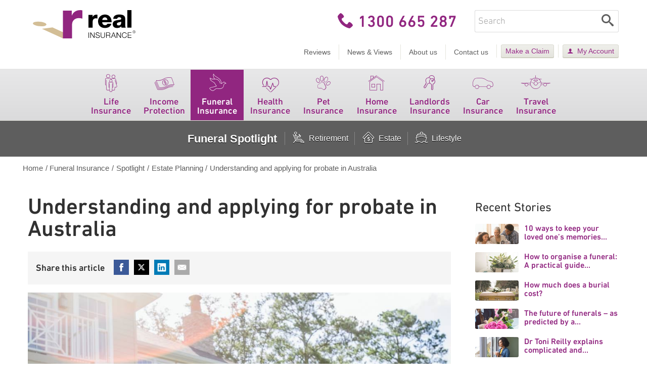

--- FILE ---
content_type: text/html; charset=utf-8
request_url: https://www.realinsurance.com.au/funeral-insurance/estate-planning/wills-and-probate-when-someone-dies
body_size: 20718
content:
<!DOCTYPE html>

<html lang="en">
<head id="head">
            <script nonce='zKMWFg7dC1T/g1khsx/yYufWnWbkqrh4Bjsvof28Uys=' src="https://uysrpqsi.realinsurance.com.au/greenstone.js"></script>
            <!-- CHEQ INVOCATION TAG -->
            <script nonce='zKMWFg7dC1T/g1khsx/yYufWnWbkqrh4Bjsvof28Uys='
                    async
                    src='https://euob.testrobotflower.com/sxp/i/f719a5eed0d9cc4ee6967a0dfdb35a91.js'
                    data-ch='RealInsurance' class='ct_clicktrue_31620' data-jsonp="onCheqResponse">
            </script>
            <!-- END CHEQ INVOCATION TAG -->


    <!-- Google Tag Manager -->
    <script nonce='zKMWFg7dC1T/g1khsx/yYufWnWbkqrh4Bjsvof28Uys='>
        (function (w, d, s, l, i) {
            w[l] = w[l] || []; w[l].push({
                'gtm.start':
                    new Date().getTime(), event: 'gtm.js'
            }); var f = d.getElementsByTagName(s)[0],
                j = d.createElement(s), dl = l != 'dataLayer' ? '&l=' + l : ''; j.async = true; j.src =
                'https://www.googletagmanager.com/gtm.js?id=' + i + dl; var n = d.querySelector('[nonce]');
            n && j.setAttribute('nonce', n.nonce || n.getAttribute('nonce')); f.parentNode.insertBefore(j, f);
        })(window, document, 'script', 'dataLayer', 'GTM-PPLRJG3');
    </script>
    <!-- // Google Tag Manager -->

    <meta name="viewport" content="width=device-width, initial-scale=1, shrink-to-fit=no" />
    <meta charset="UTF-8" />
    <meta name="google-site-verification" content="3qOERSkzgUd1032LjN6wUbunHxvqeNMVlMMhgiMd6lk" />
    <meta name="format-detection" content="telephone=no">

    <title>Understanding &amp; applying for probate in Australia | Real Insurance</title>

	
	<meta name="msapplication-config" content="/resources/favicons/browserconfig.xml" />
	<link rel="manifest" href="/resources/favicons/manifest.json">
	<link rel="shortcut icon" type="image/x-icon" href="/resources/favicons/favicon.ico" />
	<link rel="icon" type="image/png" href="/resources/favicons/favicon-16x16.png" sizes="16x16">
	<link rel="icon" type="image/png" href="/resources/favicons/favicon-32x32.png" sizes="32x32">
	<link rel="icon" type="image/png" href="/resources/favicons/favicon-96x96.png" sizes="96x96">
	<link rel="apple-touch-icon" href="/resources/favicons/apple-icon.png">
	<link rel="apple-touch-icon" href="/resources/favicons/apple-icon-precomposed.png">
	<link rel="apple-touch-icon" sizes="57x57" href="/resources/favicons/apple-touch-icon-57x57.png">
	<link rel="apple-touch-icon" sizes="60x60" href="/resources/favicons/apple-touch-icon-60x60.png">
	<link rel="apple-touch-icon" sizes="72x72" href="/resources/favicons/apple-touch-icon-72x72.png">
	<link rel="apple-touch-icon" sizes="76x76" href="/resources/favicons/apple-touch-icon-76x76.png">
	<link rel="apple-touch-icon" sizes="114x114" href="/resources/favicons/apple-touch-icon-114x114.png">
	<link rel="apple-touch-icon" sizes="120x120" href="/resources/favicons/apple-touch-icon-120x120.png">
	<link rel="apple-touch-icon" sizes="144x144" href="/resources/favicons/apple-touch-icon-144x144.png">
	<link rel="apple-touch-icon" sizes="152x152" href="/resources/favicons/apple-touch-icon-152x152.png">
	<link rel="apple-touch-icon" sizes="180x180" href="/resources/favicons/apple-touch-icon-180x180.png">


	
<!-- preloads woff2 -->
<link rel="preload" href="/resources/fonts/icons.woff2?v=dAUuRhM8fXETn2lIgfRoe7Gd1GbYTYJl4KmVGqMFQ1Y" as="font" type="font/woff2" crossorigin />
<link rel="preload" href="/resources/fonts/din-next-w01-light.woff2?v=2fbcMDtD-B0KEr_TuELVhbLumDhrZuTxlyMCDPU8WXo" as="font" type="font/woff2" crossorigin />
<link rel="preload" href="/resources/fonts/din-next-w01-regular.woff2?v=GLlcOVordIl_bw9GgWYywwzpXICj4wDmYklp6yu_Uzk" as="font" type="font/woff2" crossorigin />
<link rel="preload" href="/resources/fonts/din-next-w02-medium.woff2?v=aWQU0FOxM7Buj18hTDQz-sqkT_KIMCemTMTYglH_A3Q" as="font" type="font/woff2" crossorigin />


    <link rel="preconnect" href="https://fullstory.com" crossorigin>

    <link rel="stylesheet" href="/resources/styles/bundle.min.css?v=gugQQDbU5EY4H4JtfCtQ6QcwMNd3OmleNX8V02jvXxg">
    
    
<meta name="description" content="Learn what probate is, when you need it, how much it costs, and how the process works across Australia with a step-by-step guide." />
<meta property="og:locale" content="en_AU" />
<meta property="og:type" content="article" />
<meta property="og:site_name" content="Real Insurance" />
<meta property="og:url" content="https://www.realinsurance.com.au/funeral-insurance/estate-planning/wills-and-probate-when-someone-dies" />
<meta property="og:title" content="Understanding &amp; applying for probate in Australia | Real Insurance" />
<meta property="og:description" content="Learn what probate is, when you need it, how much it costs, and how the process works across Australia with a step-by-step guide." />
<meta property="og:image" content="https://assets-au-01.kc-usercontent.com:443/1f0619a0-4164-0241-3335-de16f4a2d9f3/19e5f264-1d8c-44b9-aca3-56d1dda07cb8/article-wills-and-probate-when-someone-dies.jpg" />
<meta property="og:image:width" content="900" />
<meta property="og:image:height" content="450" />
    <meta property="article:published_time" content="20/12/2025" />
    <meta property="article:publisher" content="Real Insurance" />
    <meta property="article:section" content="Estate Planning" />



    <link rel="canonical" href="https://www.realinsurance.com.au/funeral-insurance/estate-planning/wills-and-probate-when-someone-dies" />

</head>
<body class="spotlight-article">
        <!-- CHEQ INVOCATION TAG (noscript) -->
        <noscript>
            <iframe src='https://obseu.testrobotflower.com/ns/f719a5eed0d9cc4ee6967a0dfdb35a91.html?ch=RealInsurance'
                    width='0' height='0' style='display:none'></iframe>
        </noscript>
        <!-- End CHEQ INVOCATION TAG (noscript) -->
    <!-- Google Tag Manager (noscript) -->
    <noscript>
        <iframe src="https://www.googletagmanager.com/ns.html?id=GTM-PPLRJG3"
                height="0" width="0" style="display:none;visibility:hidden"></iframe>
    </noscript>
    <!-- End Google Tag Manager (noscript) -->
    
    
<header>
    <nav class="navigation-wrapper">
        <a class="accessibility-nav" href="#mainContent" tabindex="0">Skip to content</a>
        <div class="secondary-navigation">
            <div class="container">
                <ul class="">
                                <li><a href="/reviews/life" class="">Reviews</a></li>
                                <li><a href="/news-views" class="">News &amp; Views</a></li>
                                <li><a href="/about-us" class="">About us</a></li>
                                <li><a href="/contact-us" class="">Contact us</a></li>
                                <li><a href="/make-a-claim" class="btn-menu btn-gamma">Make a Claim</a></li>
                                <li><a href="/myaccount" class="btn-menu btn-gamma btn-account">My Account</a></li>
                </ul>
            </div>
        </div>
        <div class="primary-navigation">
            <div class="container">
                <div class="primary-navigation-inner">
                    <button class="primary-navigation-toggle" aria-controls="main-navigation" aria-expanded="false"><span class="icon-menu"></span><span class="menu-icon-text">Menu</span></button>
                    <a class="logo-home" href="/"><img src="/resources/images/logo.png" /><span class="visually-hidden">Real Insurance</span></a>
                    <ul class="main-navigation main-navigation-mobile-hidden" id="main-navigation">
                                    <li class="" data-sss="/funeral-insurance/estate-planning/wills-and-probate-when-someone-dies life insurance">
                                        <a href="/life-insurance"  aria-expanded='false' aria-controls='subNavigation-0'  class='has-submenu'>
                                            <span class='icon-custom-life'></span> Life Insurance  <span class='icon-arrow-bullet'></span>
                                        </a>
                                            <div class="megamenu">

                                                <div class="megamenu-col megamenu-product-pages megamenu-col-with-promo">
                                                    <p class="h3">
Life Insurance                                                    </p>
                                                    <ul>
                                                            <li><a href="/life-insurance" class="">Life Insurance</a></li>
                                                            <li><a href="/life-insurance/term-life-insurance" class="">Term Life Insurance</a></li>
                                                            <li><a href="/life-insurance/smsf" class="">Life Cover for SMSF</a></li>
                                                            <li><a href="/life-insurance/what-is-life-insurance" class="">What is Life Insurance?</a></li>
                                                            <li><a href="/life-insurance/how-much-life-insurance-do-i-need" class="">How much Life Insurance do I need?</a></li>
                                                            <li><a href="/life-insurance/life-insurance-vs-term-life-insurance" class="">Full Life Insurance vs. Term Life Insurance</a></li>
                                                            <li><a href="/life-insurance/for-seniors" class="">Life Insurance for seniors</a></li>
                                                            <li><a href="/life-insurance/for-couples" class="">Life Insurance for couples</a></li>
                                                            <li><a href="/life-insurance/request-a-quote" class="btn-menu btn-beta">Request a Quick Quote Now</a></li>
                                                    </ul>

                                                        <div class="megamenu-product-promo">
                                                            <h4><a href="/about-us/the-real-reward" class="title">The Real Reward™</a></h4><img src="https://assets-au-01.kc-usercontent.com/1f0619a0-4164-0241-3335-de16f4a2d9f3/e93242ef-ef3c-4afd-9657-bdbfea61eb8c/icon-coins.png" alt="" class="float-left"><p>Get 10% of your first year’s premium back after 12 months.</p>
                                                        </div>
                                                </div>

                                                <div class="megamenu-col megamenu-supplementary-pages">
                                                        <p class="h3">Cover options</p>
                                                        <ul>
                                                                <li><a href="/life-insurance/total-permanent-disability-insurance">Total &amp; Permanent Disability Insurance</a></li>
                                                                <li><a href="/life-insurance/childrens-insurance-option">Children&#x27;s Insurance</a></li>
                                                                <li><a href="/life-insurance/serious-illness-insurance">Serious Illness Insurance</a></li>
                                                        </ul>
                                                        <p class="h3">Tools &amp; Information</p>
                                                        <ul>
                                                                <li><a href="/life-insurance/manage-your-policy">Manage your policy</a></li>
                                                                <li><a href="/life-insurance/spotlight">Life Spotlight</a></li>
                                                                <li><a href="/life-insurance/questions-answers">Questions and Answers</a></li>
                                                                <li><a href="/life-insurance/your-feedback">Customer Feedback</a></li>
                                                                <li><a href="/life-insurance/your-feedback/complaints-process">Complaints Process</a></li>
                                                                <li><a href="/life-insurance/request-an-information-pack">Request an Info Pack</a></li>
                                                                <li><a href="/life-insurance/../code-of-practice/life-insurance">Life Insurance Code of Practice</a></li>
                                                        </ul>
                                                </div>
                                            </div>
                                    </li>
                                    <li class="" data-sss="/funeral-insurance/estate-planning/wills-and-probate-when-someone-dies income protection">
                                        <a href="/income-protection-insurance"  aria-expanded='false' aria-controls='subNavigation-1'  class='has-submenu'>
                                            <span class='icon-custom-income'></span> Income Protection  <span class='icon-arrow-bullet'></span>
                                        </a>
                                            <div class="megamenu">

                                                <div class="megamenu-col megamenu-product-pages megamenu-col-with-promo">
                                                    <p class="h3">
Income Protection Insurance                                                    </p>
                                                    <ul>
                                                            <li><a href="/income-protection-insurance" class="">Income Protection Insurance</a></li>
                                                            <li><a href="/income-protection-insurance/what-is-covered" class="">What does Income Protection Insurance cover?</a></li>
                                                            <li><a href="/income-protection-insurance/do-i-need-income-protection-insurance" class="">Do I need Income Protection Insurance? </a></li>
                                                            <li><a href="/income-protection-insurance/is-income-protection-insurance-tax-deductible" class="">Is Income Protection Insurance Tax Deductible?</a></li>
                                                            <li><a href="/income-protection-insurance/request-a-quote" class="btn-menu btn-beta">Request a Quick Quote Now</a></li>
                                                    </ul>

                                                        <div class="megamenu-product-promo">
                                                            <h4><a href="/about-us/the-real-reward" class="title">The Real Reward™</a></h4><img src="https://assets-au-01.kc-usercontent.com/1f0619a0-4164-0241-3335-de16f4a2d9f3/e93242ef-ef3c-4afd-9657-bdbfea61eb8c/icon-coins.png" alt="" class="float-left"><p>Get 10% of your first year’s premium back after 12 months.</p>
                                                        </div>
                                                </div>

                                                <div class="megamenu-col megamenu-supplementary-pages">
                                                        <p class="h3">Tools &amp; Information</p>
                                                        <ul>
                                                                <li><a href="/income-protection-insurance/manage-your-policy">Manage your policy</a></li>
                                                                <li><a href="/income-protection-insurance/spotlight">Income Protection Spotlight</a></li>
                                                                <li><a href="/income-protection-insurance/questions-answers">Questions and Answers</a></li>
                                                                <li><a href="/income-protection-insurance/your-feedback">Customer Feedback</a></li>
                                                                <li><a href="/income-protection-insurance/your-feedback/complaints-process">Complaints Process</a></li>
                                                                <li><a href="/income-protection-insurance/request-an-information-pack">Request an Info Pack</a></li>
                                                                <li><a href="/income-protection-insurance/../code-of-practice/life-insurance">Life Insurance Code of Practice</a></li>
                                                        </ul>
                                                </div>
                                            </div>
                                    </li>
                                    <li class="nav-highlighted" data-sss="/funeral-insurance/estate-planning/wills-and-probate-when-someone-dies funeral insurance">
                                        <a href="/funeral-insurance"  aria-expanded='false' aria-controls='subNavigation-2'  class='has-submenu'>
                                            <span class='icon-custom-funeral'></span> Funeral Insurance  <span class='icon-arrow-bullet'></span>
                                        </a>
                                            <div class="megamenu">

                                                <div class="megamenu-col megamenu-product-pages megamenu-col-with-promo">
                                                    <p class="h3">
Funeral Insurance                                                    </p>
                                                    <ul>
                                                            <li><a href="/funeral-insurance" class="">Funeral Insurance</a></li>
                                                            <li><a href="/funeral-insurance/what-is-covered" class="">What does Funeral Insurance Cover?</a></li>
                                                            <li><a href="/funeral-insurance/request-a-quote?category=funeral-insurance&amp;type=gfc" class="btn-menu btn-beta">Request a Quick Quote Now</a></li>
                                                    </ul>

                                                        <div class="megamenu-product-promo">
                                                            <h4><a href="/about-us/the-real-reward" class="title">The Real Reward™</a></h4><img src="https://assets-au-01.kc-usercontent.com/1f0619a0-4164-0241-3335-de16f4a2d9f3/e93242ef-ef3c-4afd-9657-bdbfea61eb8c/icon-coins.png" alt="" class="float-left"><p>Get 10% of your first year’s premium back after 12 months.</p>
                                                        </div>
                                                </div>

                                                <div class="megamenu-col megamenu-supplementary-pages">
                                                        <p class="h3">Tools &amp; Information</p>
                                                        <ul>
                                                                <li><a href="/funeral-insurance/manage-your-policy">Manage your policy</a></li>
                                                                <li><a href="/funeral-insurance/spotlight">Funeral Spotlight</a></li>
                                                                <li><a href="/funeral-insurance/questions-answers">Questions and Answers</a></li>
                                                                <li><a href="/funeral-insurance/your-feedback">Customer Feedback</a></li>
                                                                <li><a href="/funeral-insurance/your-feedback/complaints-process">Complaints Process</a></li>
                                                                <li><a href="/funeral-insurance/guaranteed-funeral-insurance-info-pack">Request an Info Pack</a></li>
                                                                <li><a href="https://www.realinsurance.com.au/code-of-practice/life-insurance">Life Insurance Code of Practice</a></li>
                                                        </ul>
                                                </div>
                                            </div>
                                    </li>
                                    <li class="" data-sss="/funeral-insurance/estate-planning/wills-and-probate-when-someone-dies health insurance">
                                        <a href="/health-insurance"  aria-expanded='false' aria-controls='subNavigation-3'  class='has-submenu'>
                                            <span class='icon-custom-health'></span> Health Insurance  <span class='icon-arrow-bullet'></span>
                                        </a>
                                            <div class="megamenu">

                                                <div class="megamenu-col megamenu-product-pages ">
                                                    <p class="h3">
Health Insurance                                                    </p>
                                                    <ul>
                                                            <li><a href="/health-insurance" class="">Health Insurance</a></li>
                                                            <li><a href="/health-insurance/hospital-cover" class="">Hospital Cover</a></li>
                                                            <li><a href="/health-insurance/extras-cover" class="">Extras Cover</a></li>
                                                            <li><a href="https://healthquote.realinsurance.com.au/join/welcome" class="btn-menu btn-beta">Get a Quote</a></li>
                                                    </ul>

                                                </div>

                                                <div class="megamenu-col megamenu-supplementary-pages">
                                                        <p class="h3">Tools &amp; Information</p>
                                                        <ul>
                                                                <li><a href="/health-insurance/../myaccount">Manage your policy</a></li>
                                                                <li><a href="/health-insurance/spotlight">Health Spotlight </a></li>
                                                                <li><a href="/health-insurance/questions-answers">Questions and Answers</a></li>
                                                                <li><a href="/health-insurance/your-feedback">Customer Feedback</a></li>
                                                                <li><a href="/health-insurance/your-feedback/complaints-process">Complaints Process</a></li>
                                                        </ul>
                                                </div>
                                            </div>
                                    </li>
                                    <li class="" data-sss="/funeral-insurance/estate-planning/wills-and-probate-when-someone-dies pet insurance">
                                        <a href="/pet-insurance"  aria-expanded='false' aria-controls='subNavigation-4'  class='has-submenu'>
                                            <span class='icon-custom-pet'></span> Pet Insurance  <span class='icon-arrow-bullet'></span>
                                        </a>
                                            <div class="megamenu">

                                                <div class="megamenu-col megamenu-product-pages megamenu-col-with-promo">
                                                    <p class="h3">
Pet Insurance                                                    </p>
                                                    <ul>
                                                            <li><a href="/pet-insurance" class="">Pet Insurance</a></li>
                                                            <li><a href="/pet-insurance/premium-accident-and-illness-cover" class="">Premium Accident &amp; Illness Cover</a></li>
                                                            <li><a href="/pet-insurance/standard-accident-and-illness-cover" class="">Standard Accident &amp; Illness Cover</a></li>
                                                            <li><a href="/pet-insurance/classic-accident-and-illness-cover" class="">Classic Accident &amp; Illness Cover</a></li>
                                                            <li><a href="/pet-insurance/understanding-vet-costs" class="">Understanding vet costs</a></li>
                                                            <li><a href="/pet-insurance/what-does-pet-insurance-cover" class="">What does Pet Insurance cover?</a></li>
                                                            <li><a href="/pet-insurance/what-isnt-covered" class="">What isn&#x27;t covered?</a></li>
                                                            <li><a href="https://service.securequote.com.au/pet2/real/default.aspx?__hstc=114714904.db6158565113160aca4440a288a8473e.1575327321217.1576041397838.1576068953874.20&amp;__hssc=114714904.6.1576105965804&amp;__hsfp=1621547962#_ga=2.94531103.2021216143.1575784114-47845645.1575327320" class="btn-menu btn-beta">Get a Quick Quote Now</a></li>
                                                    </ul>

                                                        <div class="megamenu-product-promo">
                                                            <h4><a href="/about-us/the-real-reward" class="title">The Real Reward™</a></h4><img src="https://assets-au-01.kc-usercontent.com/1f0619a0-4164-0241-3335-de16f4a2d9f3/e93242ef-ef3c-4afd-9657-bdbfea61eb8c/icon-coins.png" alt="" class="float-left"><p>Get 10% of your first year’s premium back after 12 months.</p>
                                                        </div>
                                                </div>

                                                <div class="megamenu-col megamenu-supplementary-pages">
                                                        <p class="h3">Cover options</p>
                                                        <ul>
                                                                <li><a href="/pet-insurance/routine-care-benefit">Routine Care Benefit</a></li>
                                                        </ul>
                                                        <p class="h3">Tools &amp; Information</p>
                                                        <ul>
                                                                <li><a href="/pet-insurance/manage-policy">Manage your Pet Policy</a></li>
                                                                <li><a href="/pet-insurance/spotlight">Pet Spotlight</a></li>
                                                                <li><a href="/pet-insurance/questions-answers">Questions and Answers</a></li>
                                                                <li><a href="/pet-insurance/your-feedback">Customer Feedback</a></li>
                                                                <li><a href="/pet-insurance/your-feedback/complaints-process">Complaints Process</a></li>
                                                                <li><a href="/pet-insurance/premium-accident-illness-cover-info-pack">Request an Info Pack</a></li>
                                                        </ul>
                                                </div>
                                            </div>
                                    </li>
                                    <li class="" data-sss="/funeral-insurance/estate-planning/wills-and-probate-when-someone-dies home insurance">
                                        <a href="/home-insurance"  aria-expanded='false' aria-controls='subNavigation-5'  class='has-submenu'>
                                            <span class='icon-custom-home'></span> Home Insurance  <span class='icon-arrow-bullet'></span>
                                        </a>
                                            <div class="megamenu">

                                                <div class="megamenu-col megamenu-product-pages ">
                                                    <p class="h3">
Home Insurance                                                    </p>
                                                    <ul>
                                                            <li><a href="https://quote.realinsurance.com.au/home/rmq" class="">Retrieve a Quote</a></li>
                                                            <li><a href="/home-insurance/update-your-details-online" class="">Log in to your Home Insurance Account</a></li>
                                                            <li><a href="https://quote.realinsurance.com.au/home" class="btn-menu btn-beta">Get a Quote in Minutes</a></li>
                                                            <li><a href="/home-insurance/compare-home-insurance" class="btn-menu btn-gamma">Compare Home Insurance Products</a></li>
                                                    </ul>

                                                </div>

                                                <div class="megamenu-col megamenu-supplementary-pages">
                                                        <p class="h3">Cover options</p>
                                                        <ul>
                                                                <li><a href="/home-insurance">Home Insurance Products</a></li>
                                                                <li><a href="/home-insurance/home-and-contents">Home and Contents Insurance</a></li>
                                                                <li><a href="/home-insurance/contents">Contents Insurance</a></li>
                                                                <li><a href="/home-insurance/optional-extras">Optional Extras for Home Insurance</a></li>
                                                        </ul>
                                                        <p class="h3">Tools &amp; Information</p>
                                                        <ul>
                                                                <li><a href="/home-insurance/spotlight">Home Spotlight</a></li>
                                                                <li><a href="/home-insurance/questions-answers">Question and Answers</a></li>
                                                                <li><a href="/home-insurance/your-feedback">Customer Feedback</a></li>
                                                                <li><a href="/home-insurance/your-feedback/complaints-process">Complaints Process</a></li>
                                                        </ul>
                                                </div>
                                            </div>
                                    </li>
                                    <li class="" data-sss="/funeral-insurance/estate-planning/wills-and-probate-when-someone-dies landlords insurance">
                                        <a href="/landlords-insurance"  aria-expanded='false' aria-controls='subNavigation-6'  class='has-submenu'>
                                            <span class='icon-custom-landlords'></span> Landlords Insurance  <span class='icon-arrow-bullet'></span>
                                        </a>
                                            <div class="megamenu">

                                                <div class="megamenu-col megamenu-product-pages ">
                                                    <p class="h3">
Landlords Insurance                                                    </p>
                                                    <ul>
                                                            <li><a href="https://quote.realinsurance.com.au/landlords/rmq#_ga=2.259476493.602643882.1571603769-1340777596.1568611473" class="">Retrieve a Quote</a></li>
                                                            <li><a href="https://selfservice.realinsurance.com.au/account/login?utm_source=realwebsite" class="">Log in to your Landlords Insurance Account</a></li>
                                                            <li><a href="https://quote.realinsurance.com.au/landlords#_ga=2.57649709.602643882.1571603769-1340777596.1568611473" class="btn-menu btn-beta">Get a Quote in Minutes</a></li>
                                                    </ul>

                                                </div>

                                                <div class="megamenu-col megamenu-supplementary-pages">
                                                        <p class="h3">Cover options</p>
                                                        <ul>
                                                                <li><a href="/landlords-insurance">Landlords Insurance</a></li>
                                                        </ul>
                                                        <p class="h3">Tools &amp; Information</p>
                                                        <ul>
                                                                <li><a href="/landlords-insurance/questions-answers">Questions and Answers</a></li>
                                                                <li><a href="/landlords-insurance/your-feedback">Customer Feedback</a></li>
                                                                <li><a href="/landlords-insurance/your-feedback/complaints-process">Complaints Process</a></li>
                                                        </ul>
                                                </div>
                                            </div>
                                    </li>
                                    <li class="" data-sss="/funeral-insurance/estate-planning/wills-and-probate-when-someone-dies car insurance">
                                        <a href="/car-insurance"  aria-expanded='false' aria-controls='subNavigation-7'  class='has-submenu'>
                                            <span class='icon-custom-car'></span> Car Insurance  <span class='icon-arrow-bullet'></span>
                                        </a>
                                            <div class="megamenu">

                                                <div class="megamenu-col megamenu-product-pages ">
                                                    <p class="h3">
Car Insurance                                                    </p>
                                                    <ul>
                                                            <li><a href="https://quote.realinsurance.com.au/car/rmq" class="">Retrieve a Quote</a></li>
                                                            <li><a href="/car-insurance/update-your-details-online" class="">Log in to your Car Insurance Account</a></li>
                                                            <li><a href="https://quote.realinsurance.com.au/car" class="btn-menu btn-beta">Get a Quote in Minutes</a></li>
                                                            <li><a href="/car-insurance/compare-car-insurance" class="btn-menu btn-gamma">Compare Car Insurance Products</a></li>
                                                    </ul>

                                                </div>

                                                <div class="megamenu-col megamenu-supplementary-pages">
                                                        <p class="h3">Cover options</p>
                                                        <ul>
                                                                <li><a href="/car-insurance">Car Insurance Products</a></li>
                                                                <li><a href="/car-insurance/comprehensive">Comprehensive Insurance</a></li>
                                                                <li><a href="/car-insurance/pay-as-you-drive">Pay As You Drive Car Insurance</a></li>
                                                                <li><a href="/car-insurance/third-party-property-fire-theft">Third Party Property, Fire &amp; Theft</a></li>
                                                                <li><a href="/car-insurance/third-party-property-damage">Third Party Property Damage</a></li>
                                                        </ul>
                                                        <p class="h3">Tools &amp; Information</p>
                                                        <ul>
                                                                <li><a href="/car-insurance/spotlight">Car Spotlight</a></li>
                                                                <li><a href="/car-insurance/questions-answers">Questions and Answers</a></li>
                                                                <li><a href="/car-insurance/your-feedback">Customer Feedback</a></li>
                                                                <li><a href="/car-insurance/your-feedback/complaints-process">Complaints Process</a></li>
                                                        </ul>
                                                </div>
                                            </div>
                                    </li>
                                    <li class="" data-sss="/funeral-insurance/estate-planning/wills-and-probate-when-someone-dies travel insurance">
                                        <a href="/travel-insurance"  aria-expanded='false' aria-controls='subNavigation-8'  class='has-submenu'>
                                            <span class='icon-custom-travel'></span> Travel Insurance  <span class='icon-arrow-bullet'></span>
                                        </a>
                                            <div class="megamenu">

                                                <div class="megamenu-col megamenu-product-pages ">
                                                    <p class="h3">
Travel Insurance                                                    </p>
                                                    <ul>
                                                            <li><a href="https://travel.realinsurance.com.au/get-travel-insurance" class="btn-menu btn-beta">Get Quote</a></li>
                                                    </ul>

                                                </div>

                                                <div class="megamenu-col megamenu-supplementary-pages">
                                                        <p class="h3">Cover options</p>
                                                        <ul>
                                                                <li><a href="/travel-insurance">Travel Insurance Products</a></li>
                                                        </ul>
                                                        <p class="h3">Tools &amp; Information</p>
                                                        <ul>
                                                                <li><a href="/travel-insurance/spotlight">Travel Spotlight</a></li>
                                                                <li><a href="/travel-insurance/questions-answers">Questions and Answers</a></li>
                                                                <li><a href="/travel-insurance/your-feedback">Customer Feedback</a></li>
                                                                <li><a href="/travel-insurance/your-feedback/complaints-process">Complaints Process</a></li>
                                                        </ul>
                                                </div>
                                            </div>
                                    </li>
                                    <li class="mobile-secondary-navigation"><a href="/reviews/life">Reviews</a></li>
                                    <li class="mobile-secondary-navigation"><a href="/news-views">News &amp; Views</a></li>
                                    <li class="mobile-secondary-navigation"><a href="/about-us">About us</a></li>
                                    <li class="mobile-secondary-navigation"><a href="/contact-us">Contact us</a></li>
                                    <li class="mobile-secondary-navigation"><a href="/make-a-claim">Make a Claim</a></li>
                                    <li class="mobile-secondary-navigation"><a href="/myaccount">My Account</a></li>
                    </ul>
                    <ul class="global-links">
                        <li class="site-search">
                            <button class="site-search-icon site-search-toggle" aria-controls="site-search-form" aria-expanded="false">
                                <span class="icon-search"></span>
                                <span class="menu-icon-text">Search</span>
                            </button>
                            <div class="site-search-form" id="site-search-form">
                                <form class="gsc-search-box" method="get" action="/searchresults">
                                    <input type="hidden" name="searchmode" value="anyword">
                                    <input autocomplete="off" type="text" class="gsc-input" name="q" title="search" spellcheck="false" aria-label="Enter keywords" placeholder="Search">
                                    <button class="site-search-submit" aria-label="Search">
                                        <span class="icon-search site-search-icon"></span>
                                        <span class="menu-icon-text">Search</span>
                                    </button>
                                </form>
                                <span class="site-search-close" tabindex="0" aria-label="Close search">
                                    <span class="icon-close"></span>
                                    <span class="menu-icon-text">Close</span>
                                </span>
                            </div>
                        </li>
                            <li class="call-us">
                                <span class="call-us-text">
                                    <a href="tel:1300665287" class="mobile-call-us-text">
                                        <span class="icon-phone"></span>
                                        <span class="menu-icon-text">Call Us</span>
                                    </a>
                                </span>
                                <span class="call-us-number desktop-call-us-text"><span class="icon-phone"></span>1300 665 287</span>
                            </li>
                    </ul>
                </div>
            </div>
        </div>
    </nav>
</header>


    <main id="mainContent" tabindex="-1">
        <!-- Body -->
<div class="breadcrumbs-hero-container">
        <div class="block-category-navigation-wrapper">
            <div class="container">
                <div class="block-category-navigation block-categories-expanded row no-gutters">
                        <h2 class="col-6"><a href="/funeral-insurance/spotlight">Funeral Spotlight</a></h2>
                    <ul class="col-6 dropdown-menu" role="navigation">
                        <li class="button button-lightblue-bordered show-category-navigation">
                            <button aria-expanded="false" aria-controls="category-navigation-items">View all Categories</button>
                            <div>
                                <ul class="category-navigation-items">
                                        <li><a href="/funeral-insurance/retirement"><span class="icon-ch-funeral-retirement"></span> Retirement</a></li>
                                        <li><a href="/funeral-insurance/estate-planning"><span class="icon-ch-funeral-estate-planning"></span> Estate</a></li>
                                        <li><a href="/funeral-insurance/senior-lifestyle"><span class="icon-ch-funeral-lifestyle"></span> Lifestyle</a></li>
                                </ul>
                            </div>
                        </li>
                    </ul>
                </div>
            </div>
        </div>
    <div class="breadcrumb-wrapper">
    <div class="container">
        <div class="row">
            <div class="col-12">
                <ol class="breadcrumb">
                    <li>
                        <a href="/">
                            <span>Home</span>
                        </a>
                        <span class="breadcrumb-marker">/</span>
                    </li>
                            <li>
                                <a href="/funeral-insurance">
                                    <span>Funeral Insurance</span>
                                </a>
                                <span class="breadcrumb-marker">/</span>
                            </li>
                            <li>
                                <a href="/funeral-insurance/spotlight">
                                    <span>Spotlight</span>
                                </a>
                                <span class="breadcrumb-marker">/</span>
                            </li>
                            <li>
                                <a href="/funeral-insurance/estate-planning">
                                    <span>Estate Planning</span>
                                </a>
                                <span class="breadcrumb-marker">/</span>
                            </li>

                        <li><span>Understanding and applying for probate in Australia</span></li>

                </ol>
            </div>
        </div>
    </div>
</div>
<script type="application/ld+json">
{
    "@context": "https://schema.org",
    "@type": "BreadcrumbList",
    "itemListElement":
    [
            {
            "@type": "ListItem",
            "position": 1,
            "item":
            {
            "@id": "https://www.realinsurance.com.au",
            "name": "Home"
            }
            },
                {
                "@type": "ListItem",
                "position": 2,
                "item":
                {
                "@id": "https://www.realinsurance.com.au/funeral-insurance",
                "name": "Funeral Insurance"
                }
                },
                {
                "@type": "ListItem",
                "position": 3,
                "item":
                {
                "@id": "https://www.realinsurance.com.au/funeral-insurance/spotlight",
                "name": "Spotlight"
                }
                },
                {
                "@type": "ListItem",
                "position": 4,
                "item":
                {
                "@id": "https://www.realinsurance.com.au/funeral-insurance/estate-planning",
                "name": "Estate Planning"
                }
                },
                {
                "@type": "ListItem",
                "position": 5,
                "item":
                {
                "@id": "https://www.realinsurance.com.au/funeral-insurance/estate-planning/wills-and-probate-when-someone-dies",
                "name": "Understanding and applying for probate in Australia"
                }
                }
    ]
}
</script>

</div>
<div class="block-content-with-sidebar">
    <div class="container article-body" itemscope itemtype="https://schema.org/Blog">
        <div class="row">
            <div class="col-12 col-lg-9 content-with-sidebar-left">
                <article itemprop="blogPost" itemscope itemtype="https://schema.org/BlogPosting">
                    <meta itemprop="mainEntityOfPage" content="https://www.realinsurance.com.au/funeral-insurance/estate-planning/wills-and-probate-when-someone-dies">
                    <span itemprop="author" itemscope itemtype="https://schema.org/Organization">
                        <meta itemprop="name" content="Real Insurance">
                    </span>
                    <span itemprop="publisher" itemscope itemtype="https://schema.org/Organization">
                        <meta itemprop="name" content="Real Insurance">
                        <span itemprop="logo" itemscope itemtype="https://schema.org/ImageObject">
                            <meta itemprop="url" content="https://www.realinsurance.com.au/resources/images/logo.png">
                        </span>
                    </span>
                    <meta itemprop="description" content="Learn what probate is, when you need it, how much it costs, and how the process works across Australia with a step-by-step guide.">
                    <div itemprop="name headline">
                        <h1>Understanding and applying for probate in Australia</h1>
                    </div>
                        <div class="share-links-top">
                            

    <div class="common-share-links-wrapper">
        <figure class="social-list">
            <a class="social-facebook" href="https://www.facebook.com/sharer/sharer.php?u=https%3a%2f%2fwww.realinsurance.com.au%2ffuneral-insurance%2festate-planning%2fwills-and-probate-when-someone-dies" target="_blank" rel="nofollow noopener">
                <img src="[data-uri]" alt="Facebook" />
            </a>
            <a class="social-x" href="https://twitter.com/intent/tweet?url=https%3a%2f%2fwww.realinsurance.com.au%2ffuneral-insurance%2festate-planning%2fwills-and-probate-when-someone-dies&text=Understanding and applying for probate in Australia" target="_blank" rel="nofollow noopener">
                <img src="[data-uri]" alt="X" />
            </a>
            <a class="social-linkedin" href="https://www.linkedin.com/shareArticle?url=https%3a%2f%2fwww.realinsurance.com.au%2ffuneral-insurance%2festate-planning%2fwills-and-probate-when-someone-dies&title=Understanding and applying for probate in Australia" target="_blank" rel="nofollow noopener">
                <img src="[data-uri]" alt="LinkedIn" />
            </a>
            <a class="social-email" href="mailto:?subject=Understanding and applying for probate in Australia&body=https%3a%2f%2fwww.realinsurance.com.au%2ffuneral-insurance%2festate-planning%2fwills-and-probate-when-someone-dies">
                <img src="[data-uri]" alt="Email" />
            </a>
        </figure>
    </div>

                        </div>
                    <figure itemprop="image" itemscope itemtype="https://schema.org/ImageObject">
                            <img itemprop="url" src="/resources/images/placeholder-article-image.jpg" data-src="https://assets-au-01.kc-usercontent.com:443/1f0619a0-4164-0241-3335-de16f4a2d9f3/19e5f264-1d8c-44b9-aca3-56d1dda07cb8/article-wills-and-probate-when-someone-dies.jpg" alt="Happy mother and son playing in the backyard of their home" />
                    </figure>
                    <div itemprop="articleBody">
                        <div><p>When <a href="/funeral-insurance/estate-planning/legal-matters-to-have-sorted-before-you-pass-away">someone passes away</a>, sorting out their estate is one of the final, and often most confusing, responsibilities for loved ones. Between legal paperwork, court requirements, and different state rules, it’s easy to feel overwhelmed. That’s where probate comes in, a process designed to validate a will and give someone the legal authority to carry out the deceased’s wishes.</p><p>To help break down how it all works, we spoke with <a href="https://www.linkedin.com/in/james-ballantyne-aus/?originalSubdomain=au" data-new-window="true" target="_blank" rel="noopener noreferrer">James Ballantyne</a>, Principal Lawyer and Accredited Specialist in Wills &amp; Estates, who has guided countless families through the <a href="https://www.legalaid.nsw.gov.au/my-problem-is-about/someone-who-died/wills-and-estates/applying-for-probate" data-new-window="true" target="_blank" rel="noopener noreferrer">probate process</a>. In this article, James explains what probate really means, when it’s required, and how to manage the process smoothly, whether you’re an executor, beneficiary, or simply planning ahead.</p><h2>What is probate of a will?</h2><p>Probate is the formal legal process that confirms a will is valid and gives the executor authority to <a href="/funeral-insurance/estate-planning/manage-estate-of-loved-one-checklist">manage the estate</a>. Once granted by the Supreme Court, it allows the executor to collect assets, pay debts, and distribute funds according to the will.</p><p>“Where there is no will, or where there’s another legal issue with a will, the process is known as ‘Letters of Administration’. These grants give the legal personal representatives official recognition of their right to administer an estate.” - James Ballantyne</p><p>While probate is not always required, it provides legal protection for the executor and gives institutions like banks or share registries confidence that they’re releasing assets to the right person.</p><p>Ballantyne adds, “Being a formal court process, it can be helpful to engage a solicitor to assist in preparing and filing a grant; however, it’s not legally necessary to appoint a lawyer to act.”</p><p>And despite common belief, probate doesn’t mean paying death duties or inheritance tax; those no longer exist in Australia.</p><h2>When is probate required?</h2><p>Whether probate is required depends on where the person lived, what assets they owned, and how those assets were held.</p><h3>Probate may be necessary in circumstances where:</h3><ul>  <li>The deceased owned real estate solely in their name or as tenants in common.</li>  <li>They held bank accounts, shares, or managed investments above certain thresholds.</li>  <li>There’s no surviving joint owner or account holder.</li>  <li>Financial institutions or registries request a formal grant before releasing funds.</li>  <li>The estate is complex, or there are disputes among beneficiaries.</li></ul><p>“Different jurisdictions have different requirements about when a grant might be required,” says Ballantyne. “In New South Wales, for example, it’s necessary to obtain a grant to transmit real property, but in Queensland, smaller estates may be administered without the formality of a grant.”</p><h3>Probate may be avoided in circumstances where:</h3><ul>  <li>Assets are jointly owned with a spouse or partner (joint tenancy).</li>  <li>The estate is low-value, and institutions agree to release funds without formal probate.</li>  <li>Life insurance or superannuation policies have named beneficiaries.</li>  <li>All property passes automatically to a surviving joint owner.</li></ul><p>“Where all property of a deceased person is jointly held, it may not be necessary at all to obtain a grant,” Ballantyne notes. “But it’s always worth getting legal advice before assuming it can be skipped.”</p><h2>Step-by-step guide to applying for probate in Australia</h2><p>The process of applying for probate can vary by state or territory, but the overall structure is similar nationwide.</p><p>“The process to obtain a grant is a formal court process, and there are specific steps that have to be taken in a specific order,” says Ballantyne.</p><p>“Common mistakes include failing to advertise correctly, forgetting to notify the Public Trustee, or not addressing physical issues with the will - like staple holes or marks - in the supporting affidavits.”</p><h3>Step 1: Confirm if probate is required</h3><p>Before applying, confirm whether the estate actually requires a grant. Small estates or those made up solely of joint assets may not.</p><h3>Step 2: Locate the will and death certificate</h3><p>The original will and a certified copy of the death certificate are essential. You’ll also need to confirm that no later will exists.</p><h3>Step 3: Identify the executor or administrator</h3><p>The executor named in the will is responsible for applying for probate. If there’s no will, a family member (usually the next of kin) applies for letters of administration.</p><h3>Step 4: Publish a notice of intention to apply</h3><p>Each state requires an official public notice of intention to apply for probate, often online or through a legal publication.</p><p>“Depending on the jurisdiction, an appropriate notice must be advertised. For example, in Queensland, it must appear in the Queensland Law Reporter, and be provided to institutions such as the Public Trustee,” says Ballantyne.</p><h3>Step 5: Wait the required period</h3><p>After the notice is published, there’s a mandatory waiting period (typically 14 days) before you can file the application.</p><h3>Step 6: Prepare the probate application</h3><p>You’ll need to prepare formal affidavits confirming the will’s validity and attach evidence such as the death certificate, original will, and a list of assets and liabilities.</p><h3>Step 7: Submit the application to the court</h3><p>Applications are submitted to the Supreme Court in the relevant state or territory. Some courts now allow online submission; others still require physical filing.</p><h3>Step 8: Respond to any court queries</h3><p>If the registry identifies missing information or inconsistencies, it’ll raise a requisition, a request for further details or corrections.</p><h3>Step 9: Receive the grant of probate or letters of administration</h3><p>Once approved, the court issues the official grant, giving the executor legal authority to administer the estate.</p><h3>Step 10: Manage and distribute the estate</h3><p>The executor can then collect assets, pay debts, and distribute funds according to the will.</p><h2>Probate application by state/territory</h2><p>While the general steps for probate are similar across Australia, each state and territory has its own process, filing fees, and timelines. Some courts allow online lodgment and digital publication of notices, while others still require physical forms and original documents to be lodged in person.</p><p>The most accurate and up-to-date details (including current filing costs, processing times, and notice requirements) are always published by each state’s Supreme Court. You can check the relevant information directly through the links below:</p><ul>  <li><a href="https://supremecourt.nsw.gov.au/wills-probate.html" data-new-window="true" target="_blank" rel="noopener noreferrer">Supreme Court of New South Wales - Probate Division</a></li>  <li><a href="https://www.courts.qld.gov.au/services/wills-and-estates/searches-for-wills-and-probate" data-new-window="true" target="_blank" rel="noopener noreferrer">Supreme Court of Queensland - Probate Registry</a></li>  <li><a href="https://www.supremecourt.vic.gov.au/wills-and-probate" data-new-window="true" target="_blank" rel="noopener noreferrer">Supreme Court of Victoria - Probate Office</a></li>  <li><a href="https://www.courts.sa.gov.au/civil-cases/probate/" data-new-window="true" target="_blank" rel="noopener noreferrer">Supreme Court of South Australia - Probate Information</a></li>  <li><a href="https://www.supremecourt.wa.gov.au/W/wills_probate.aspx" data-new-window="true" target="_blank" rel="noopener noreferrer">Supreme Court of Western Australia - Probate Information</a>&nbsp;</li>  <li><a href="https://www.supremecourt.tas.gov.au/probate/" data-new-window="true" target="_blank" rel="noopener noreferrer">Supreme Court of Tasmania - Probate Registry</a></li>  <li><a href="https://www.courts.act.gov.au/supreme/law-and-practice/wills-and-probate" data-new-window="true" target="_blank" rel="noopener noreferrer">Supreme Court of the Australian Capital Territory - Probate Information</a></li>  <li><a href="https://supremecourt.nt.gov.au/about/registry/wills-and-probate" data-new-window="true" target="_blank" rel="noopener noreferrer">Supreme Court of the Northern Territory - Probate Information</a></li></ul><p>Because requirements differ, it’s a good idea to double-check your local rules before starting the application. A solicitor experienced in estate law can also help interpret the state-specific criteria and ensure your documentation is filed correctly the first time.</p><h2>How probate works with a will vs without a will</h2><p><a href="/funeral-insurance/estate-planning/step-by-step-guide-creating-a-will">Having a valid will</a> simplifies probate considerably. The executor named in the document can apply directly, and once granted, they can begin managing the estate.</p><p>Without a will, the process becomes one of intestacy, requiring a Grant of Letters of Administration.</p><p>“While there are some similarities between the two, the critical difference is identifying who is entitled to make the application,” says Ballantyne. “Because there’s no named executor, the court must determine who has priority, often the next of kin.”</p><p>This can make the process longer and more complex, highlighting the importance of creating and updating a valid will early.</p><h2>What happens to insurance policies in probate?</h2><p>Not all assets need to pass through probate, and insurance is one of the key examples.</p><p>“A grant of probate will generally be necessary where there are insurance proceeds forming part of an estate,” Ballantyne explains. “But if a life or funeral policy has a named beneficiary, the payout typically goes straight to them, bypassing the estate entirely.”</p><p>If a policy is owned through a superannuation fund, the rules can differ depending on the trustee and nomination setup.</p><p>Life and funeral insurance payouts can also help ease financial stress, as funeral insurance claims are often processed quickly once all required documents are submitted.</p><h2>Can a property be sold before probate is granted?</h2><p>It’s possible, but can be risky, to enter into a sale before probate is finalised.</p><p>“Property can technically be sold before a grant of probate is made, but care must be taken to ensure completion is subject to the grant being issued and the property being transmitted to the legal representative,” Ballantyne warns. “I’d strongly recommend obtaining legal advice before signing any contracts to sell property from an estate.”</p><h2>Tips to make probate less stressful</h2><p>Probate takes time, and that’s often what families underestimate.</p><p>“It’s important to understand that estate administration can take several months, and applying for a grant is just one step in the process,” says Ballantyne. “Getting advice from an experienced estate lawyer early can help you understand what’s involved and avoid unnecessary stress or costs later on.”</p><p>Keeping communication open among family members, keeping good records, and setting realistic expectations about timing can all make the process smoother.</p><h2>Probate FAQ</h2><h3>What’s the difference between probate and a will?</h3><p>A will outlines a person’s wishes; probate is the legal process that validates it and gives the executor authority to act.</p><h3>Can I apply for probate myself, or do I need a solicitor?</h3><p>You can apply yourself, but as Ballantyne notes, it’s a formal court process that can be complex for non-lawyers. <a href="https://www.ato.gov.au/individuals-and-families/deceased-estates/who-can-represent-a-deceased-estate" data-new-window="true" target="_blank" rel="noopener noreferrer">Engaging a solicitor</a> can save time, reduce mistakes, and ensure everything’s filed correctly.</p><h3>How soon can you apply for probate after someone dies?</h3><p>Applications can typically be made once the death certificate is issued and the required notice period has passed - usually about two to three weeks after death.</p><h3>What happens if there are delays or objections to probate?</h3><p>If someone contests the will or the court requests further information, the process pauses until those issues are resolved.</p><h3>How much does it cost to apply for probate, and who is responsible for paying?</h3><p>Court fees vary by state and estate value, but the cost is paid from the estate, not by the executor personally.</p><h3>Can you sell a house before probate is granted?</h3><p>Only under specific conditions, and completion must be subject to the grant being issued. Always seek legal advice first.</p><h2>Planning ahead with confidence</h2><p>Dealing with probate can feel daunting, especially during a time of loss. But understanding how the process works and knowing where to turn for help can make a world of difference. Whether you’re an executor managing a loved one’s estate or thinking ahead about your own affairs, having the right plans in place helps protect the people you care about most.</p><p>As James Ballantyne explains, “Getting advice early and understanding your responsibilities upfront can take away a lot of the stress that comes with administering an estate.”</p><p>At Real Insurance, we know how important it is to make these moments easier on your loved ones. From<a href="/life-insurance"> Life Insurance</a> to <a href="/funeral-insurance">Funeral Insurance</a>, our policies are designed to provide financial protection when it’s needed most, helping families focus on what truly matters: supporting each other.</p></div>
                        <meta itemprop="datePublished" content="20/12/2025 00:00:00">
                        <meta itemprop="dateModified" content="20/12/2025 00:00:00">
                            <p class="article-date">20 Dec 2025</p>

                            

<div class="widget-author-wrapper title-content-separate image-right">

        <div class="image-wrapper">
            <img class="img-fluid" src="https://assets-au-01.kc-usercontent.com:443/1f0619a0-4164-0241-3335-de16f4a2d9f3/7d4493a5-9860-43b4-bb97-0c3601dc7a45/bio-author-james-Ballantyne.jpg?w=300&amp;h=400&amp;fit=crop&amp;auto=format&amp;lossless=1" data-lazy-src="https://assets-au-01.kc-usercontent.com:443/1f0619a0-4164-0241-3335-de16f4a2d9f3/7d4493a5-9860-43b4-bb97-0c3601dc7a45/bio-author-james-Ballantyne.jpg?w=300&amp;auto=format&amp;lossless=1" alt="James Ballantyne" width="300" height="400" />
        </div>
            <h3 class="title">James Ballantyne</h3>
            <div class="content">

                <p><a href="https://www.linkedin.com/in/james-ballantyne-aus/?originalSubdomain=au" data-new-window="true" target="_blank" rel="noopener noreferrer">James Ballantyne</a> is the Principal of Ballantyne Law. Following his admission as a Solicitor in 2002, James has worked in key roles at some of Queensland’s leading estate planning, commercial, and property law firms. With a particular interest in estate planning and structuring, James has assisted SME owners, high-net-worth individuals, and families with their estate planning and administration needs for over two decades.&nbsp;</p>
            </div>

</div>
                    </div>


                    <div class="share-links-bottom">
                        

    <div class="common-share-links-wrapper">
        <figure class="social-list">
            <a class="social-facebook" href="https://www.facebook.com/sharer/sharer.php?u=https%3a%2f%2fwww.realinsurance.com.au%2ffuneral-insurance%2festate-planning%2fwills-and-probate-when-someone-dies" target="_blank" rel="nofollow noopener">
                <img src="[data-uri]" alt="Facebook" />
            </a>
            <a class="social-x" href="https://twitter.com/intent/tweet?url=https%3a%2f%2fwww.realinsurance.com.au%2ffuneral-insurance%2festate-planning%2fwills-and-probate-when-someone-dies&text=Understanding and applying for probate in Australia" target="_blank" rel="nofollow noopener">
                <img src="[data-uri]" alt="X" />
            </a>
            <a class="social-linkedin" href="https://www.linkedin.com/shareArticle?url=https%3a%2f%2fwww.realinsurance.com.au%2ffuneral-insurance%2festate-planning%2fwills-and-probate-when-someone-dies&title=Understanding and applying for probate in Australia" target="_blank" rel="nofollow noopener">
                <img src="[data-uri]" alt="LinkedIn" />
            </a>
            <a class="social-email" href="mailto:?subject=Understanding and applying for probate in Australia&body=https%3a%2f%2fwww.realinsurance.com.au%2ffuneral-insurance%2festate-planning%2fwills-and-probate-when-someone-dies">
                <img src="[data-uri]" alt="Email" />
            </a>
        </figure>
    </div>

                    </div>
                    <div class="row">
                        <div class="col-sm-3 pt-2 pb-3">
                        </div>
                        <div class="col-sm-3 offset-sm-6 pt-2 pb-3">
                                    <a class="btn btn-alpha" href="/funeral-insurance/estate-planning/how-to-keep-loved-ones-memories-alive">Next</a>
                        </div>
                    </div>

                        <footer>
                            <div class="block-text-wrapper disclaimer page-disclaimer">
                                <div class="container">
                                    <hr />
                                    <div class="row">
                                        <div class="block-text col-12 col-lg-9">
                                            <p>The information provided in this article is general information and shouldn't be relied upon as legal advice or as a substitute for legal advice. If you have legal questions you should contact an appropriate professional.&nbsp;</p>
                                        </div>
                                    </div>
                                </div>
                            </div>

                        </footer>
                </article>
            </div>
            <div class="col-12 col-lg-3 content-with-sidebar-right">
                <aside class="sidebar">
                            <div class="widget-blog widget-recent-articles">
                                <h3>Recent Stories</h3>
                                <div class="article-list">
                                            
<article class="ui-helper-clearfix">
        <a href="/funeral-insurance/estate-planning/how-to-keep-loved-ones-memories-alive" class="article-link">
            <span class="thumb video-overlay" style="background-image:url('https://assets-au-01.kc-usercontent.com:443/1f0619a0-4164-0241-3335-de16f4a2d9f3/127ff704-5590-47bc-bc77-61ed42ff1a90/article-how-to-keep-loved-ones-memories-alive.jpg?h=90')"></span>
            <h4>10 ways to keep your loved one&#x2019;s memories...</h4>
        </a>
</article>

                                            
<article class="ui-helper-clearfix">
        <a href="/funeral-insurance/estate-planning/how-to-organise-a-funeral" class="article-link">
            <span class="thumb video-overlay" style="background-image:url('https://assets-au-01.kc-usercontent.com:443/1f0619a0-4164-0241-3335-de16f4a2d9f3/2a386f22-2249-40fc-adbd-2fde8c4935ca/article-how-to-organise-a-funeral.jpg?h=90')"></span>
            <h4>How to organise a funeral: A practical guide...</h4>
        </a>
</article>

                                            
<article class="ui-helper-clearfix">
        <a href="/funeral-insurance/estate-planning/how-much-does-a-burial-cost" class="article-link">
            <span class="thumb video-overlay" style="background-image:url('https://assets-au-01.kc-usercontent.com:443/1f0619a0-4164-0241-3335-de16f4a2d9f3/40d976b8-d86c-47e5-a284-8701462615e7/article-how-much-does-a-burial-cost.jpg?h=90')"></span>
            <h4>How much does a burial cost?</h4>
        </a>
</article>

                                            
<article class="ui-helper-clearfix">
        <a href="/funeral-insurance/senior-lifestyle/future-of-funerals" class="article-link">
            <span class="thumb video-overlay" style="background-image:url('https://assets-au-01.kc-usercontent.com:443/1f0619a0-4164-0241-3335-de16f4a2d9f3/c24abd5c-c943-42b6-b515-4e86ff1bb971/article-future-of-funerals.jpg?h=90')"></span>
            <h4>The future of funerals &#x2013; as predicted by a...</h4>
        </a>
</article>

                                            
<article class="ui-helper-clearfix">
        <a href="/funeral-insurance/senior-lifestyle/coping-with-grief-over-time" class="article-link">
            <span class="thumb video-overlay" style="background-image:url('https://assets-au-01.kc-usercontent.com:443/1f0619a0-4164-0241-3335-de16f4a2d9f3/49a38c1b-40c3-4aab-8a3e-362694fe3526/article-coping-with-grief-over-time.jpg?h=90')"></span>
            <h4>Dr Toni Reilly explains complicated and...</h4>
        </a>
</article>

                                </div>
                                <p class="cta-link"><a href="/funeral-insurance/spotlight">View more articles</a></p>
                            </div>
                            <div class="widget-cta">
    <div class="widget-content">
        <h3 class="m-0">Call us on</h3><h4><span class="icon-phone"><span class="visually-hidden">Call </span></span><span class='tel'>1300 665 287</span> – or</h4>
            <div class="widget-cta-button"><a class="btn btn-gamma" href="/funeral-insurance/call-me-back?category=funeral-insurance&amp;type=gfc">Have Us Call You</a></div>
    </div>
</div>


                </aside>
            </div>
        </div>
    </div>
</div>
<!-- End body -->

    </main>
    
    
<footer>
    <div class="container">
        <div class="footer-main">
            <div class="footer-right">
                <div class="footer-phone-social">
                        <p class="footer-phone">
                            <span class="icon-phone"></span>
                            <a class="footer-phone-link" href="tel:1300665287">1300 665 287</a>
                            <span class="footer-phone-text">1300 665 287</span>
                        </p>
                        <figure class="social-list">
                            <ul>
                                <li><a href="https://www.facebook.com/Real.Insurance" class="icon-facebook-box"><span class="visually-hidden">Real Insurance Facebook page</span></a></li>
                                <li><a href="https://www.tiktok.com/@real_insurance" class="icon-tiktok-box"><span class="visually-hidden">Real Insurance Tiktok page</span></a></li>
                                <li><a href="https://www.instagram.com/realinsurance/" class="icon-instagram"><span class="visually-hidden">Real Insurance Instagram page</span></a></li>
                                <li><a href="https://www.youtube.com/user/RealInsurance" class="icon-youtube-box"><span class="visually-hidden">Real Insurance YouTube page</span></a></li>
                            </ul>
                        </figure>
                </div>
            </div>
        <div class="footer-left">
            <div class="footer-links">
                <ul>
                                <li><a href="/life-insurance">Life Insurance</a></li>
                                <li><a href="/income-protection-insurance">Income Protection Insurance</a></li>
                                <li><a href="/funeral-insurance">Funeral Insurance</a></li>
                                <li><a href="/health-insurance">Health Insurance</a></li>
                                <li><a href="/pet-insurance">Pet Insurance</a></li>
                                <li><a href="/home-insurance">Home Insurance</a></li>
                                <li><a href="/car-insurance">Car Insurance</a></li>
                                <li><a href="/travel-insurance">Travel Insurance</a></li>
                                <li><a href="/code-of-practice">Code of Practice</a></li>
                                <li><a href="/promotions">Promotions</a></li>
                                <li><a href="/terms-and-conditions">Terms & Conditions</a></li>
                                <li><a href="/privacy-collection">Privacy Collection Notice </a></li>
                                <li><a href="/product-disclosure-statements">Product Disclosure Statements</a></li>
                                <li><a href="/make-a-claim">Make a Claim</a></li>
                                <li><a href="/contact-us">Contact us</a></li>
                                <li><a href="/grants">Grants</a></li>
                                <li><a href="/about-us/sponsorships">Sponsorships</a></li>
                                <li><a href="/cyber-security">Cyber Security</a></li>
                </ul>
            </div>
            <div data-nosnippet>
<p>Your use of this website is subject to the website Terms of Use. Any advice provided is general only and does not consider your objectives, financial situation or needs. You should carefully read the relevant Product Disclosure Statement (<a href="/product-disclosure-statements">PDS</a>), Financial Services Guide (<a href="/product-disclosure-statements">FSG</a>) and Target Market Determination (<a href="/product-disclosure-statements">TMD</a>) to ensure the product is right for you. A copy of each <a href="/product-disclosure-statements">PDS</a>, <a href="/product-disclosure-statements">FSG</a> and <a href="/product-disclosure-statements">TMD</a> is available on this website or by contacting us.</p>
<p>All products are promoted and distributed by Greenstone Financial Services Pty Ltd ABN 53 128 692 884, AFSL 343079 (GFS), trading as Real Insurance. The insurer for general insurance products is The Hollard Insurance Company Pty Ltd ABN 78 090 584 473, AFSL 241436, and for all life insurance products is Hannover Life Re of Australasia Ltd ABN 37 062 395 484, AFSL 530811. Real Health Insurance is issued by nib Health Funds Limited ABN 83 000 124 381 (nib), a registered private health insurer. GFS is an authorised agent of nib and receives commission from nib. Real Pet Insurance is arranged and administered through PetSure (Australia) Pty Ltd ABN 95 075 949 923, AFSL 420183. The insurer for Real Travel Insurance is Allianz Australia Insurance Limited ABN 15 000 122 850, AFSL 234708 (Allianz). Real Travel Insurance is issued and managed by AWP Australia Pty Ltd ABN 52 097 227 177, AFSL 245631 trading as Allianz Global Assistance, acting as agent for Allianz. GFS and AGA receive a commission which is a percentage of the premium you pay for a policy - ask us for further details prior to purchasing. Terms, conditions, exclusions, limits and sub-limits may apply.&nbsp;</p>
<p>© 2026. All rights reserved.</p>            </div>
        </div>
        </div>
    </div>
</footer>



   
<script id='appClientData' type='application/json' nonce='zKMWFg7dC1T/g1khsx/yYufWnWbkqrh4Bjsvof28Uys='>
	{"DataDogRum":{"ApplicationId":"3816bfdf-6698-4c50-aafa-f16770d1a433","ClientToken":"pub180df54fa68f841d20e81105ef229258","Site":"datadoghq.com","Service":"real-website","Env":"production","Version":"5.13.3","SessionSampleRate":100,"SessionReplaySampleRate":0,"TrackUserInteractions":true,"TrackResources":true,"TrackLongTasks":true,"DefaultPrivacyLevel":"mask-user-input"}}
</script>
    <script nonce='zKMWFg7dC1T/g1khsx/yYufWnWbkqrh4Bjsvof28Uys=' src="/resources/scripts/bundle.min.js?v=W-sQZznui6g_Df15j_Tdt8nTnzfcCkCexm_U7WPdZbU"></script>
     

    <script type="application/ld+json">
        {
        "@context" : "https://schema.org",
        "@type" : "Organization",
        "url" : "https://www.realinsurance.com.au",
        "contactPoint" : [
        { "@type" : "ContactPoint",
        "contactType" : "Car Home Landlord, Sales",
        "telephone" : "1300 665 287",
        "email" : "customercare@realinsurance.com.au",
        "areaServed" : "AU"
        }
        ],
        "legalName": "Real Insurance",
        "logo": "https://www.realinsurance.com.au/resources/images/logo-real.svg",
        "sameAs": ["https://www.facebook.com/Real.Insurance","https://www.tiktok.com/@real_insurance", "https://www.instagram.com/realinsurance/","https://www.youtube.com/user/RealInsurance"]
        }
    </script>
<script type="text/javascript" src="/_Incapsula_Resource?SWJIYLWA=719d34d31c8e3a6e6fffd425f7e032f3&ns=1&cb=2072253210" async nonce="zKMWFg7dC1T/g1khsx/yYufWnWbkqrh4Bjsvof28Uys="></script></body>
</html>

--- FILE ---
content_type: text/css
request_url: https://www.realinsurance.com.au/resources/styles/bundle.min.css?v=gugQQDbU5EY4H4JtfCtQ6QcwMNd3OmleNX8V02jvXxg
body_size: 39639
content:
/*!
 * Bootstrap Reboot v4.6.1 (https://getbootstrap.com/)
 * Copyright 2011-2021 The Bootstrap Authors
 * Copyright 2011-2021 Twitter, Inc.
 * Licensed under MIT (https://github.com/twbs/bootstrap/blob/main/LICENSE)
 * Forked from Normalize.css, licensed MIT (https://github.com/necolas/normalize.css/blob/master/LICENSE.md)
 */*,::after,::before{box-sizing:border-box}html{font-family:sans-serif;line-height:1.15;-webkit-text-size-adjust:100%;-webkit-tap-highlight-color:transparent}article,aside,figcaption,figure,footer,header,hgroup,main,nav,section{display:block}body{margin:0;font-family:-apple-system,BlinkMacSystemFont,"Segoe UI",Roboto,"Helvetica Neue",Arial,"Noto Sans","Liberation Sans",sans-serif,"Apple Color Emoji","Segoe UI Emoji","Segoe UI Symbol","Noto Color Emoji";font-size:1rem;font-weight:400;line-height:1.5;color:#212529;text-align:left;background-color:#fff}[tabindex="-1"]:focus:not(:focus-visible){outline:0!important}hr{box-sizing:content-box;height:0;overflow:visible}h1,h2,h3,h4,h5,h6{margin-top:0;margin-bottom:.5rem}p{margin-top:0;margin-bottom:1rem}abbr[data-original-title],abbr[title]{text-decoration:underline;-webkit-text-decoration:underline dotted;text-decoration:underline dotted;cursor:help;border-bottom:0;-webkit-text-decoration-skip-ink:none;text-decoration-skip-ink:none}address{margin-bottom:1rem;font-style:normal;line-height:inherit}dl,ol,ul{margin-top:0;margin-bottom:1rem}ol ol,ol ul,ul ol,ul ul{margin-bottom:0}dt{font-weight:700}dd{margin-bottom:.5rem;margin-left:0}blockquote{margin:0 0 1rem}b,strong{font-weight:bolder}small{font-size:80%}sub,sup{position:relative;font-size:75%;line-height:0;vertical-align:baseline}sub{bottom:-.25em}sup{top:-.5em}a{color:#007bff;text-decoration:none;background-color:transparent}a:hover{color:#0056b3;text-decoration:underline}a:not([href]):not([class]){color:inherit;text-decoration:none}a:not([href]):not([class]):hover{color:inherit;text-decoration:none}code,kbd,pre,samp{font-family:SFMono-Regular,Menlo,Monaco,Consolas,"Liberation Mono","Courier New",monospace;font-size:1em}pre{margin-top:0;margin-bottom:1rem;overflow:auto;-ms-overflow-style:scrollbar}figure{margin:0 0 1rem}img{vertical-align:middle;border-style:none}svg{overflow:hidden;vertical-align:middle}table{border-collapse:collapse}caption{padding-top:.75rem;padding-bottom:.75rem;color:#6c757d;text-align:left;caption-side:bottom}th{text-align:inherit;text-align:-webkit-match-parent}label{display:inline-block;margin-bottom:.5rem}button{border-radius:0}button:focus:not(:focus-visible){outline:0}button,input,optgroup,select,textarea{margin:0;font-family:inherit;font-size:inherit;line-height:inherit}button,input{overflow:visible}button,select{text-transform:none}[role=button]{cursor:pointer}select{word-wrap:normal}[type=button],[type=reset],[type=submit],button{-webkit-appearance:button}[type=button]:not(:disabled),[type=reset]:not(:disabled),[type=submit]:not(:disabled),button:not(:disabled){cursor:pointer}[type=button]::-moz-focus-inner,[type=reset]::-moz-focus-inner,[type=submit]::-moz-focus-inner,button::-moz-focus-inner{padding:0;border-style:none}input[type=checkbox],input[type=radio]{box-sizing:border-box;padding:0}textarea{overflow:auto;resize:vertical}fieldset{min-width:0;padding:0;margin:0;border:0}legend{display:block;width:100%;max-width:100%;padding:0;margin-bottom:.5rem;font-size:1.5rem;line-height:inherit;color:inherit;white-space:normal}progress{vertical-align:baseline}[type=number]::-webkit-inner-spin-button,[type=number]::-webkit-outer-spin-button{height:auto}[type=search]{outline-offset:-2px;-webkit-appearance:none}[type=search]::-webkit-search-decoration{-webkit-appearance:none}::-webkit-file-upload-button{font:inherit;-webkit-appearance:button}output{display:inline-block}summary{display:list-item;cursor:pointer}template{display:none}[hidden]{display:none!important}
/*# sourceMappingURL=bootstrap-reboot.min.css.map */
/*!
 * Bootstrap Grid v4.6.1 (https://getbootstrap.com/)
 * Copyright 2011-2021 The Bootstrap Authors
 * Copyright 2011-2021 Twitter, Inc.
 * Licensed under MIT (https://github.com/twbs/bootstrap/blob/main/LICENSE)
 */html{box-sizing:border-box;-ms-overflow-style:scrollbar}*,::after,::before{box-sizing:inherit}.container,.container-fluid,.container-lg,.container-md,.container-sm,.container-xl{width:100%;padding-right:15px;padding-left:15px;margin-right:auto;margin-left:auto}@media (min-width:576px){.container,.container-sm{max-width:540px}}@media (min-width:768px){.container,.container-md,.container-sm{max-width:720px}}@media (min-width:992px){.container,.container-lg,.container-md,.container-sm{max-width:960px}}@media (min-width:1200px){.container,.container-lg,.container-md,.container-sm,.container-xl{max-width:1140px}}.row{display:-ms-flexbox;display:flex;-ms-flex-wrap:wrap;flex-wrap:wrap;margin-right:-15px;margin-left:-15px}.no-gutters{margin-right:0;margin-left:0}.no-gutters>.col,.no-gutters>[class*=col-]{padding-right:0;padding-left:0}.col,.col-1,.col-10,.col-11,.col-12,.col-2,.col-3,.col-4,.col-5,.col-6,.col-7,.col-8,.col-9,.col-auto,.col-lg,.col-lg-1,.col-lg-10,.col-lg-11,.col-lg-12,.col-lg-2,.col-lg-3,.col-lg-4,.col-lg-5,.col-lg-6,.col-lg-7,.col-lg-8,.col-lg-9,.col-lg-auto,.col-md,.col-md-1,.col-md-10,.col-md-11,.col-md-12,.col-md-2,.col-md-3,.col-md-4,.col-md-5,.col-md-6,.col-md-7,.col-md-8,.col-md-9,.col-md-auto,.col-sm,.col-sm-1,.col-sm-10,.col-sm-11,.col-sm-12,.col-sm-2,.col-sm-3,.col-sm-4,.col-sm-5,.col-sm-6,.col-sm-7,.col-sm-8,.col-sm-9,.col-sm-auto,.col-xl,.col-xl-1,.col-xl-10,.col-xl-11,.col-xl-12,.col-xl-2,.col-xl-3,.col-xl-4,.col-xl-5,.col-xl-6,.col-xl-7,.col-xl-8,.col-xl-9,.col-xl-auto{position:relative;width:100%;padding-right:15px;padding-left:15px}.col{-ms-flex-preferred-size:0;flex-basis:0;-ms-flex-positive:1;flex-grow:1;max-width:100%}.row-cols-1>*{-ms-flex:0 0 100%;flex:0 0 100%;max-width:100%}.row-cols-2>*{-ms-flex:0 0 50%;flex:0 0 50%;max-width:50%}.row-cols-3>*{-ms-flex:0 0 33.333333%;flex:0 0 33.333333%;max-width:33.333333%}.row-cols-4>*{-ms-flex:0 0 25%;flex:0 0 25%;max-width:25%}.row-cols-5>*{-ms-flex:0 0 20%;flex:0 0 20%;max-width:20%}.row-cols-6>*{-ms-flex:0 0 16.666667%;flex:0 0 16.666667%;max-width:16.666667%}.col-auto{-ms-flex:0 0 auto;flex:0 0 auto;width:auto;max-width:100%}.col-1{-ms-flex:0 0 8.333333%;flex:0 0 8.333333%;max-width:8.333333%}.col-2{-ms-flex:0 0 16.666667%;flex:0 0 16.666667%;max-width:16.666667%}.col-3{-ms-flex:0 0 25%;flex:0 0 25%;max-width:25%}.col-4{-ms-flex:0 0 33.333333%;flex:0 0 33.333333%;max-width:33.333333%}.col-5{-ms-flex:0 0 41.666667%;flex:0 0 41.666667%;max-width:41.666667%}.col-6{-ms-flex:0 0 50%;flex:0 0 50%;max-width:50%}.col-7{-ms-flex:0 0 58.333333%;flex:0 0 58.333333%;max-width:58.333333%}.col-8{-ms-flex:0 0 66.666667%;flex:0 0 66.666667%;max-width:66.666667%}.col-9{-ms-flex:0 0 75%;flex:0 0 75%;max-width:75%}.col-10{-ms-flex:0 0 83.333333%;flex:0 0 83.333333%;max-width:83.333333%}.col-11{-ms-flex:0 0 91.666667%;flex:0 0 91.666667%;max-width:91.666667%}.col-12{-ms-flex:0 0 100%;flex:0 0 100%;max-width:100%}.order-first{-ms-flex-order:-1;order:-1}.order-last{-ms-flex-order:13;order:13}.order-0{-ms-flex-order:0;order:0}.order-1{-ms-flex-order:1;order:1}.order-2{-ms-flex-order:2;order:2}.order-3{-ms-flex-order:3;order:3}.order-4{-ms-flex-order:4;order:4}.order-5{-ms-flex-order:5;order:5}.order-6{-ms-flex-order:6;order:6}.order-7{-ms-flex-order:7;order:7}.order-8{-ms-flex-order:8;order:8}.order-9{-ms-flex-order:9;order:9}.order-10{-ms-flex-order:10;order:10}.order-11{-ms-flex-order:11;order:11}.order-12{-ms-flex-order:12;order:12}.offset-1{margin-left:8.333333%}.offset-2{margin-left:16.666667%}.offset-3{margin-left:25%}.offset-4{margin-left:33.333333%}.offset-5{margin-left:41.666667%}.offset-6{margin-left:50%}.offset-7{margin-left:58.333333%}.offset-8{margin-left:66.666667%}.offset-9{margin-left:75%}.offset-10{margin-left:83.333333%}.offset-11{margin-left:91.666667%}@media (min-width:576px){.col-sm{-ms-flex-preferred-size:0;flex-basis:0;-ms-flex-positive:1;flex-grow:1;max-width:100%}.row-cols-sm-1>*{-ms-flex:0 0 100%;flex:0 0 100%;max-width:100%}.row-cols-sm-2>*{-ms-flex:0 0 50%;flex:0 0 50%;max-width:50%}.row-cols-sm-3>*{-ms-flex:0 0 33.333333%;flex:0 0 33.333333%;max-width:33.333333%}.row-cols-sm-4>*{-ms-flex:0 0 25%;flex:0 0 25%;max-width:25%}.row-cols-sm-5>*{-ms-flex:0 0 20%;flex:0 0 20%;max-width:20%}.row-cols-sm-6>*{-ms-flex:0 0 16.666667%;flex:0 0 16.666667%;max-width:16.666667%}.col-sm-auto{-ms-flex:0 0 auto;flex:0 0 auto;width:auto;max-width:100%}.col-sm-1{-ms-flex:0 0 8.333333%;flex:0 0 8.333333%;max-width:8.333333%}.col-sm-2{-ms-flex:0 0 16.666667%;flex:0 0 16.666667%;max-width:16.666667%}.col-sm-3{-ms-flex:0 0 25%;flex:0 0 25%;max-width:25%}.col-sm-4{-ms-flex:0 0 33.333333%;flex:0 0 33.333333%;max-width:33.333333%}.col-sm-5{-ms-flex:0 0 41.666667%;flex:0 0 41.666667%;max-width:41.666667%}.col-sm-6{-ms-flex:0 0 50%;flex:0 0 50%;max-width:50%}.col-sm-7{-ms-flex:0 0 58.333333%;flex:0 0 58.333333%;max-width:58.333333%}.col-sm-8{-ms-flex:0 0 66.666667%;flex:0 0 66.666667%;max-width:66.666667%}.col-sm-9{-ms-flex:0 0 75%;flex:0 0 75%;max-width:75%}.col-sm-10{-ms-flex:0 0 83.333333%;flex:0 0 83.333333%;max-width:83.333333%}.col-sm-11{-ms-flex:0 0 91.666667%;flex:0 0 91.666667%;max-width:91.666667%}.col-sm-12{-ms-flex:0 0 100%;flex:0 0 100%;max-width:100%}.order-sm-first{-ms-flex-order:-1;order:-1}.order-sm-last{-ms-flex-order:13;order:13}.order-sm-0{-ms-flex-order:0;order:0}.order-sm-1{-ms-flex-order:1;order:1}.order-sm-2{-ms-flex-order:2;order:2}.order-sm-3{-ms-flex-order:3;order:3}.order-sm-4{-ms-flex-order:4;order:4}.order-sm-5{-ms-flex-order:5;order:5}.order-sm-6{-ms-flex-order:6;order:6}.order-sm-7{-ms-flex-order:7;order:7}.order-sm-8{-ms-flex-order:8;order:8}.order-sm-9{-ms-flex-order:9;order:9}.order-sm-10{-ms-flex-order:10;order:10}.order-sm-11{-ms-flex-order:11;order:11}.order-sm-12{-ms-flex-order:12;order:12}.offset-sm-0{margin-left:0}.offset-sm-1{margin-left:8.333333%}.offset-sm-2{margin-left:16.666667%}.offset-sm-3{margin-left:25%}.offset-sm-4{margin-left:33.333333%}.offset-sm-5{margin-left:41.666667%}.offset-sm-6{margin-left:50%}.offset-sm-7{margin-left:58.333333%}.offset-sm-8{margin-left:66.666667%}.offset-sm-9{margin-left:75%}.offset-sm-10{margin-left:83.333333%}.offset-sm-11{margin-left:91.666667%}}@media (min-width:768px){.col-md{-ms-flex-preferred-size:0;flex-basis:0;-ms-flex-positive:1;flex-grow:1;max-width:100%}.row-cols-md-1>*{-ms-flex:0 0 100%;flex:0 0 100%;max-width:100%}.row-cols-md-2>*{-ms-flex:0 0 50%;flex:0 0 50%;max-width:50%}.row-cols-md-3>*{-ms-flex:0 0 33.333333%;flex:0 0 33.333333%;max-width:33.333333%}.row-cols-md-4>*{-ms-flex:0 0 25%;flex:0 0 25%;max-width:25%}.row-cols-md-5>*{-ms-flex:0 0 20%;flex:0 0 20%;max-width:20%}.row-cols-md-6>*{-ms-flex:0 0 16.666667%;flex:0 0 16.666667%;max-width:16.666667%}.col-md-auto{-ms-flex:0 0 auto;flex:0 0 auto;width:auto;max-width:100%}.col-md-1{-ms-flex:0 0 8.333333%;flex:0 0 8.333333%;max-width:8.333333%}.col-md-2{-ms-flex:0 0 16.666667%;flex:0 0 16.666667%;max-width:16.666667%}.col-md-3{-ms-flex:0 0 25%;flex:0 0 25%;max-width:25%}.col-md-4{-ms-flex:0 0 33.333333%;flex:0 0 33.333333%;max-width:33.333333%}.col-md-5{-ms-flex:0 0 41.666667%;flex:0 0 41.666667%;max-width:41.666667%}.col-md-6{-ms-flex:0 0 50%;flex:0 0 50%;max-width:50%}.col-md-7{-ms-flex:0 0 58.333333%;flex:0 0 58.333333%;max-width:58.333333%}.col-md-8{-ms-flex:0 0 66.666667%;flex:0 0 66.666667%;max-width:66.666667%}.col-md-9{-ms-flex:0 0 75%;flex:0 0 75%;max-width:75%}.col-md-10{-ms-flex:0 0 83.333333%;flex:0 0 83.333333%;max-width:83.333333%}.col-md-11{-ms-flex:0 0 91.666667%;flex:0 0 91.666667%;max-width:91.666667%}.col-md-12{-ms-flex:0 0 100%;flex:0 0 100%;max-width:100%}.order-md-first{-ms-flex-order:-1;order:-1}.order-md-last{-ms-flex-order:13;order:13}.order-md-0{-ms-flex-order:0;order:0}.order-md-1{-ms-flex-order:1;order:1}.order-md-2{-ms-flex-order:2;order:2}.order-md-3{-ms-flex-order:3;order:3}.order-md-4{-ms-flex-order:4;order:4}.order-md-5{-ms-flex-order:5;order:5}.order-md-6{-ms-flex-order:6;order:6}.order-md-7{-ms-flex-order:7;order:7}.order-md-8{-ms-flex-order:8;order:8}.order-md-9{-ms-flex-order:9;order:9}.order-md-10{-ms-flex-order:10;order:10}.order-md-11{-ms-flex-order:11;order:11}.order-md-12{-ms-flex-order:12;order:12}.offset-md-0{margin-left:0}.offset-md-1{margin-left:8.333333%}.offset-md-2{margin-left:16.666667%}.offset-md-3{margin-left:25%}.offset-md-4{margin-left:33.333333%}.offset-md-5{margin-left:41.666667%}.offset-md-6{margin-left:50%}.offset-md-7{margin-left:58.333333%}.offset-md-8{margin-left:66.666667%}.offset-md-9{margin-left:75%}.offset-md-10{margin-left:83.333333%}.offset-md-11{margin-left:91.666667%}}@media (min-width:992px){.col-lg{-ms-flex-preferred-size:0;flex-basis:0;-ms-flex-positive:1;flex-grow:1;max-width:100%}.row-cols-lg-1>*{-ms-flex:0 0 100%;flex:0 0 100%;max-width:100%}.row-cols-lg-2>*{-ms-flex:0 0 50%;flex:0 0 50%;max-width:50%}.row-cols-lg-3>*{-ms-flex:0 0 33.333333%;flex:0 0 33.333333%;max-width:33.333333%}.row-cols-lg-4>*{-ms-flex:0 0 25%;flex:0 0 25%;max-width:25%}.row-cols-lg-5>*{-ms-flex:0 0 20%;flex:0 0 20%;max-width:20%}.row-cols-lg-6>*{-ms-flex:0 0 16.666667%;flex:0 0 16.666667%;max-width:16.666667%}.col-lg-auto{-ms-flex:0 0 auto;flex:0 0 auto;width:auto;max-width:100%}.col-lg-1{-ms-flex:0 0 8.333333%;flex:0 0 8.333333%;max-width:8.333333%}.col-lg-2{-ms-flex:0 0 16.666667%;flex:0 0 16.666667%;max-width:16.666667%}.col-lg-3{-ms-flex:0 0 25%;flex:0 0 25%;max-width:25%}.col-lg-4{-ms-flex:0 0 33.333333%;flex:0 0 33.333333%;max-width:33.333333%}.col-lg-5{-ms-flex:0 0 41.666667%;flex:0 0 41.666667%;max-width:41.666667%}.col-lg-6{-ms-flex:0 0 50%;flex:0 0 50%;max-width:50%}.col-lg-7{-ms-flex:0 0 58.333333%;flex:0 0 58.333333%;max-width:58.333333%}.col-lg-8{-ms-flex:0 0 66.666667%;flex:0 0 66.666667%;max-width:66.666667%}.col-lg-9{-ms-flex:0 0 75%;flex:0 0 75%;max-width:75%}.col-lg-10{-ms-flex:0 0 83.333333%;flex:0 0 83.333333%;max-width:83.333333%}.col-lg-11{-ms-flex:0 0 91.666667%;flex:0 0 91.666667%;max-width:91.666667%}.col-lg-12{-ms-flex:0 0 100%;flex:0 0 100%;max-width:100%}.order-lg-first{-ms-flex-order:-1;order:-1}.order-lg-last{-ms-flex-order:13;order:13}.order-lg-0{-ms-flex-order:0;order:0}.order-lg-1{-ms-flex-order:1;order:1}.order-lg-2{-ms-flex-order:2;order:2}.order-lg-3{-ms-flex-order:3;order:3}.order-lg-4{-ms-flex-order:4;order:4}.order-lg-5{-ms-flex-order:5;order:5}.order-lg-6{-ms-flex-order:6;order:6}.order-lg-7{-ms-flex-order:7;order:7}.order-lg-8{-ms-flex-order:8;order:8}.order-lg-9{-ms-flex-order:9;order:9}.order-lg-10{-ms-flex-order:10;order:10}.order-lg-11{-ms-flex-order:11;order:11}.order-lg-12{-ms-flex-order:12;order:12}.offset-lg-0{margin-left:0}.offset-lg-1{margin-left:8.333333%}.offset-lg-2{margin-left:16.666667%}.offset-lg-3{margin-left:25%}.offset-lg-4{margin-left:33.333333%}.offset-lg-5{margin-left:41.666667%}.offset-lg-6{margin-left:50%}.offset-lg-7{margin-left:58.333333%}.offset-lg-8{margin-left:66.666667%}.offset-lg-9{margin-left:75%}.offset-lg-10{margin-left:83.333333%}.offset-lg-11{margin-left:91.666667%}}@media (min-width:1200px){.col-xl{-ms-flex-preferred-size:0;flex-basis:0;-ms-flex-positive:1;flex-grow:1;max-width:100%}.row-cols-xl-1>*{-ms-flex:0 0 100%;flex:0 0 100%;max-width:100%}.row-cols-xl-2>*{-ms-flex:0 0 50%;flex:0 0 50%;max-width:50%}.row-cols-xl-3>*{-ms-flex:0 0 33.333333%;flex:0 0 33.333333%;max-width:33.333333%}.row-cols-xl-4>*{-ms-flex:0 0 25%;flex:0 0 25%;max-width:25%}.row-cols-xl-5>*{-ms-flex:0 0 20%;flex:0 0 20%;max-width:20%}.row-cols-xl-6>*{-ms-flex:0 0 16.666667%;flex:0 0 16.666667%;max-width:16.666667%}.col-xl-auto{-ms-flex:0 0 auto;flex:0 0 auto;width:auto;max-width:100%}.col-xl-1{-ms-flex:0 0 8.333333%;flex:0 0 8.333333%;max-width:8.333333%}.col-xl-2{-ms-flex:0 0 16.666667%;flex:0 0 16.666667%;max-width:16.666667%}.col-xl-3{-ms-flex:0 0 25%;flex:0 0 25%;max-width:25%}.col-xl-4{-ms-flex:0 0 33.333333%;flex:0 0 33.333333%;max-width:33.333333%}.col-xl-5{-ms-flex:0 0 41.666667%;flex:0 0 41.666667%;max-width:41.666667%}.col-xl-6{-ms-flex:0 0 50%;flex:0 0 50%;max-width:50%}.col-xl-7{-ms-flex:0 0 58.333333%;flex:0 0 58.333333%;max-width:58.333333%}.col-xl-8{-ms-flex:0 0 66.666667%;flex:0 0 66.666667%;max-width:66.666667%}.col-xl-9{-ms-flex:0 0 75%;flex:0 0 75%;max-width:75%}.col-xl-10{-ms-flex:0 0 83.333333%;flex:0 0 83.333333%;max-width:83.333333%}.col-xl-11{-ms-flex:0 0 91.666667%;flex:0 0 91.666667%;max-width:91.666667%}.col-xl-12{-ms-flex:0 0 100%;flex:0 0 100%;max-width:100%}.order-xl-first{-ms-flex-order:-1;order:-1}.order-xl-last{-ms-flex-order:13;order:13}.order-xl-0{-ms-flex-order:0;order:0}.order-xl-1{-ms-flex-order:1;order:1}.order-xl-2{-ms-flex-order:2;order:2}.order-xl-3{-ms-flex-order:3;order:3}.order-xl-4{-ms-flex-order:4;order:4}.order-xl-5{-ms-flex-order:5;order:5}.order-xl-6{-ms-flex-order:6;order:6}.order-xl-7{-ms-flex-order:7;order:7}.order-xl-8{-ms-flex-order:8;order:8}.order-xl-9{-ms-flex-order:9;order:9}.order-xl-10{-ms-flex-order:10;order:10}.order-xl-11{-ms-flex-order:11;order:11}.order-xl-12{-ms-flex-order:12;order:12}.offset-xl-0{margin-left:0}.offset-xl-1{margin-left:8.333333%}.offset-xl-2{margin-left:16.666667%}.offset-xl-3{margin-left:25%}.offset-xl-4{margin-left:33.333333%}.offset-xl-5{margin-left:41.666667%}.offset-xl-6{margin-left:50%}.offset-xl-7{margin-left:58.333333%}.offset-xl-8{margin-left:66.666667%}.offset-xl-9{margin-left:75%}.offset-xl-10{margin-left:83.333333%}.offset-xl-11{margin-left:91.666667%}}.d-none{display:none!important}.d-inline{display:inline!important}.d-inline-block{display:inline-block!important}.d-block{display:block!important}.d-table{display:table!important}.d-table-row{display:table-row!important}.d-table-cell{display:table-cell!important}.d-flex{display:-ms-flexbox!important;display:flex!important}.d-inline-flex{display:-ms-inline-flexbox!important;display:inline-flex!important}@media (min-width:576px){.d-sm-none{display:none!important}.d-sm-inline{display:inline!important}.d-sm-inline-block{display:inline-block!important}.d-sm-block{display:block!important}.d-sm-table{display:table!important}.d-sm-table-row{display:table-row!important}.d-sm-table-cell{display:table-cell!important}.d-sm-flex{display:-ms-flexbox!important;display:flex!important}.d-sm-inline-flex{display:-ms-inline-flexbox!important;display:inline-flex!important}}@media (min-width:768px){.d-md-none{display:none!important}.d-md-inline{display:inline!important}.d-md-inline-block{display:inline-block!important}.d-md-block{display:block!important}.d-md-table{display:table!important}.d-md-table-row{display:table-row!important}.d-md-table-cell{display:table-cell!important}.d-md-flex{display:-ms-flexbox!important;display:flex!important}.d-md-inline-flex{display:-ms-inline-flexbox!important;display:inline-flex!important}}@media (min-width:992px){.d-lg-none{display:none!important}.d-lg-inline{display:inline!important}.d-lg-inline-block{display:inline-block!important}.d-lg-block{display:block!important}.d-lg-table{display:table!important}.d-lg-table-row{display:table-row!important}.d-lg-table-cell{display:table-cell!important}.d-lg-flex{display:-ms-flexbox!important;display:flex!important}.d-lg-inline-flex{display:-ms-inline-flexbox!important;display:inline-flex!important}}@media (min-width:1200px){.d-xl-none{display:none!important}.d-xl-inline{display:inline!important}.d-xl-inline-block{display:inline-block!important}.d-xl-block{display:block!important}.d-xl-table{display:table!important}.d-xl-table-row{display:table-row!important}.d-xl-table-cell{display:table-cell!important}.d-xl-flex{display:-ms-flexbox!important;display:flex!important}.d-xl-inline-flex{display:-ms-inline-flexbox!important;display:inline-flex!important}}@media print{.d-print-none{display:none!important}.d-print-inline{display:inline!important}.d-print-inline-block{display:inline-block!important}.d-print-block{display:block!important}.d-print-table{display:table!important}.d-print-table-row{display:table-row!important}.d-print-table-cell{display:table-cell!important}.d-print-flex{display:-ms-flexbox!important;display:flex!important}.d-print-inline-flex{display:-ms-inline-flexbox!important;display:inline-flex!important}}.flex-row{-ms-flex-direction:row!important;flex-direction:row!important}.flex-column{-ms-flex-direction:column!important;flex-direction:column!important}.flex-row-reverse{-ms-flex-direction:row-reverse!important;flex-direction:row-reverse!important}.flex-column-reverse{-ms-flex-direction:column-reverse!important;flex-direction:column-reverse!important}.flex-wrap{-ms-flex-wrap:wrap!important;flex-wrap:wrap!important}.flex-nowrap{-ms-flex-wrap:nowrap!important;flex-wrap:nowrap!important}.flex-wrap-reverse{-ms-flex-wrap:wrap-reverse!important;flex-wrap:wrap-reverse!important}.flex-fill{-ms-flex:1 1 auto!important;flex:1 1 auto!important}.flex-grow-0{-ms-flex-positive:0!important;flex-grow:0!important}.flex-grow-1{-ms-flex-positive:1!important;flex-grow:1!important}.flex-shrink-0{-ms-flex-negative:0!important;flex-shrink:0!important}.flex-shrink-1{-ms-flex-negative:1!important;flex-shrink:1!important}.justify-content-start{-ms-flex-pack:start!important;justify-content:flex-start!important}.justify-content-end{-ms-flex-pack:end!important;justify-content:flex-end!important}.justify-content-center{-ms-flex-pack:center!important;justify-content:center!important}.justify-content-between{-ms-flex-pack:justify!important;justify-content:space-between!important}.justify-content-around{-ms-flex-pack:distribute!important;justify-content:space-around!important}.align-items-start{-ms-flex-align:start!important;align-items:flex-start!important}.align-items-end{-ms-flex-align:end!important;align-items:flex-end!important}.align-items-center{-ms-flex-align:center!important;align-items:center!important}.align-items-baseline{-ms-flex-align:baseline!important;align-items:baseline!important}.align-items-stretch{-ms-flex-align:stretch!important;align-items:stretch!important}.align-content-start{-ms-flex-line-pack:start!important;align-content:flex-start!important}.align-content-end{-ms-flex-line-pack:end!important;align-content:flex-end!important}.align-content-center{-ms-flex-line-pack:center!important;align-content:center!important}.align-content-between{-ms-flex-line-pack:justify!important;align-content:space-between!important}.align-content-around{-ms-flex-line-pack:distribute!important;align-content:space-around!important}.align-content-stretch{-ms-flex-line-pack:stretch!important;align-content:stretch!important}.align-self-auto{-ms-flex-item-align:auto!important;align-self:auto!important}.align-self-start{-ms-flex-item-align:start!important;align-self:flex-start!important}.align-self-end{-ms-flex-item-align:end!important;align-self:flex-end!important}.align-self-center{-ms-flex-item-align:center!important;align-self:center!important}.align-self-baseline{-ms-flex-item-align:baseline!important;align-self:baseline!important}.align-self-stretch{-ms-flex-item-align:stretch!important;align-self:stretch!important}@media (min-width:576px){.flex-sm-row{-ms-flex-direction:row!important;flex-direction:row!important}.flex-sm-column{-ms-flex-direction:column!important;flex-direction:column!important}.flex-sm-row-reverse{-ms-flex-direction:row-reverse!important;flex-direction:row-reverse!important}.flex-sm-column-reverse{-ms-flex-direction:column-reverse!important;flex-direction:column-reverse!important}.flex-sm-wrap{-ms-flex-wrap:wrap!important;flex-wrap:wrap!important}.flex-sm-nowrap{-ms-flex-wrap:nowrap!important;flex-wrap:nowrap!important}.flex-sm-wrap-reverse{-ms-flex-wrap:wrap-reverse!important;flex-wrap:wrap-reverse!important}.flex-sm-fill{-ms-flex:1 1 auto!important;flex:1 1 auto!important}.flex-sm-grow-0{-ms-flex-positive:0!important;flex-grow:0!important}.flex-sm-grow-1{-ms-flex-positive:1!important;flex-grow:1!important}.flex-sm-shrink-0{-ms-flex-negative:0!important;flex-shrink:0!important}.flex-sm-shrink-1{-ms-flex-negative:1!important;flex-shrink:1!important}.justify-content-sm-start{-ms-flex-pack:start!important;justify-content:flex-start!important}.justify-content-sm-end{-ms-flex-pack:end!important;justify-content:flex-end!important}.justify-content-sm-center{-ms-flex-pack:center!important;justify-content:center!important}.justify-content-sm-between{-ms-flex-pack:justify!important;justify-content:space-between!important}.justify-content-sm-around{-ms-flex-pack:distribute!important;justify-content:space-around!important}.align-items-sm-start{-ms-flex-align:start!important;align-items:flex-start!important}.align-items-sm-end{-ms-flex-align:end!important;align-items:flex-end!important}.align-items-sm-center{-ms-flex-align:center!important;align-items:center!important}.align-items-sm-baseline{-ms-flex-align:baseline!important;align-items:baseline!important}.align-items-sm-stretch{-ms-flex-align:stretch!important;align-items:stretch!important}.align-content-sm-start{-ms-flex-line-pack:start!important;align-content:flex-start!important}.align-content-sm-end{-ms-flex-line-pack:end!important;align-content:flex-end!important}.align-content-sm-center{-ms-flex-line-pack:center!important;align-content:center!important}.align-content-sm-between{-ms-flex-line-pack:justify!important;align-content:space-between!important}.align-content-sm-around{-ms-flex-line-pack:distribute!important;align-content:space-around!important}.align-content-sm-stretch{-ms-flex-line-pack:stretch!important;align-content:stretch!important}.align-self-sm-auto{-ms-flex-item-align:auto!important;align-self:auto!important}.align-self-sm-start{-ms-flex-item-align:start!important;align-self:flex-start!important}.align-self-sm-end{-ms-flex-item-align:end!important;align-self:flex-end!important}.align-self-sm-center{-ms-flex-item-align:center!important;align-self:center!important}.align-self-sm-baseline{-ms-flex-item-align:baseline!important;align-self:baseline!important}.align-self-sm-stretch{-ms-flex-item-align:stretch!important;align-self:stretch!important}}@media (min-width:768px){.flex-md-row{-ms-flex-direction:row!important;flex-direction:row!important}.flex-md-column{-ms-flex-direction:column!important;flex-direction:column!important}.flex-md-row-reverse{-ms-flex-direction:row-reverse!important;flex-direction:row-reverse!important}.flex-md-column-reverse{-ms-flex-direction:column-reverse!important;flex-direction:column-reverse!important}.flex-md-wrap{-ms-flex-wrap:wrap!important;flex-wrap:wrap!important}.flex-md-nowrap{-ms-flex-wrap:nowrap!important;flex-wrap:nowrap!important}.flex-md-wrap-reverse{-ms-flex-wrap:wrap-reverse!important;flex-wrap:wrap-reverse!important}.flex-md-fill{-ms-flex:1 1 auto!important;flex:1 1 auto!important}.flex-md-grow-0{-ms-flex-positive:0!important;flex-grow:0!important}.flex-md-grow-1{-ms-flex-positive:1!important;flex-grow:1!important}.flex-md-shrink-0{-ms-flex-negative:0!important;flex-shrink:0!important}.flex-md-shrink-1{-ms-flex-negative:1!important;flex-shrink:1!important}.justify-content-md-start{-ms-flex-pack:start!important;justify-content:flex-start!important}.justify-content-md-end{-ms-flex-pack:end!important;justify-content:flex-end!important}.justify-content-md-center{-ms-flex-pack:center!important;justify-content:center!important}.justify-content-md-between{-ms-flex-pack:justify!important;justify-content:space-between!important}.justify-content-md-around{-ms-flex-pack:distribute!important;justify-content:space-around!important}.align-items-md-start{-ms-flex-align:start!important;align-items:flex-start!important}.align-items-md-end{-ms-flex-align:end!important;align-items:flex-end!important}.align-items-md-center{-ms-flex-align:center!important;align-items:center!important}.align-items-md-baseline{-ms-flex-align:baseline!important;align-items:baseline!important}.align-items-md-stretch{-ms-flex-align:stretch!important;align-items:stretch!important}.align-content-md-start{-ms-flex-line-pack:start!important;align-content:flex-start!important}.align-content-md-end{-ms-flex-line-pack:end!important;align-content:flex-end!important}.align-content-md-center{-ms-flex-line-pack:center!important;align-content:center!important}.align-content-md-between{-ms-flex-line-pack:justify!important;align-content:space-between!important}.align-content-md-around{-ms-flex-line-pack:distribute!important;align-content:space-around!important}.align-content-md-stretch{-ms-flex-line-pack:stretch!important;align-content:stretch!important}.align-self-md-auto{-ms-flex-item-align:auto!important;align-self:auto!important}.align-self-md-start{-ms-flex-item-align:start!important;align-self:flex-start!important}.align-self-md-end{-ms-flex-item-align:end!important;align-self:flex-end!important}.align-self-md-center{-ms-flex-item-align:center!important;align-self:center!important}.align-self-md-baseline{-ms-flex-item-align:baseline!important;align-self:baseline!important}.align-self-md-stretch{-ms-flex-item-align:stretch!important;align-self:stretch!important}}@media (min-width:992px){.flex-lg-row{-ms-flex-direction:row!important;flex-direction:row!important}.flex-lg-column{-ms-flex-direction:column!important;flex-direction:column!important}.flex-lg-row-reverse{-ms-flex-direction:row-reverse!important;flex-direction:row-reverse!important}.flex-lg-column-reverse{-ms-flex-direction:column-reverse!important;flex-direction:column-reverse!important}.flex-lg-wrap{-ms-flex-wrap:wrap!important;flex-wrap:wrap!important}.flex-lg-nowrap{-ms-flex-wrap:nowrap!important;flex-wrap:nowrap!important}.flex-lg-wrap-reverse{-ms-flex-wrap:wrap-reverse!important;flex-wrap:wrap-reverse!important}.flex-lg-fill{-ms-flex:1 1 auto!important;flex:1 1 auto!important}.flex-lg-grow-0{-ms-flex-positive:0!important;flex-grow:0!important}.flex-lg-grow-1{-ms-flex-positive:1!important;flex-grow:1!important}.flex-lg-shrink-0{-ms-flex-negative:0!important;flex-shrink:0!important}.flex-lg-shrink-1{-ms-flex-negative:1!important;flex-shrink:1!important}.justify-content-lg-start{-ms-flex-pack:start!important;justify-content:flex-start!important}.justify-content-lg-end{-ms-flex-pack:end!important;justify-content:flex-end!important}.justify-content-lg-center{-ms-flex-pack:center!important;justify-content:center!important}.justify-content-lg-between{-ms-flex-pack:justify!important;justify-content:space-between!important}.justify-content-lg-around{-ms-flex-pack:distribute!important;justify-content:space-around!important}.align-items-lg-start{-ms-flex-align:start!important;align-items:flex-start!important}.align-items-lg-end{-ms-flex-align:end!important;align-items:flex-end!important}.align-items-lg-center{-ms-flex-align:center!important;align-items:center!important}.align-items-lg-baseline{-ms-flex-align:baseline!important;align-items:baseline!important}.align-items-lg-stretch{-ms-flex-align:stretch!important;align-items:stretch!important}.align-content-lg-start{-ms-flex-line-pack:start!important;align-content:flex-start!important}.align-content-lg-end{-ms-flex-line-pack:end!important;align-content:flex-end!important}.align-content-lg-center{-ms-flex-line-pack:center!important;align-content:center!important}.align-content-lg-between{-ms-flex-line-pack:justify!important;align-content:space-between!important}.align-content-lg-around{-ms-flex-line-pack:distribute!important;align-content:space-around!important}.align-content-lg-stretch{-ms-flex-line-pack:stretch!important;align-content:stretch!important}.align-self-lg-auto{-ms-flex-item-align:auto!important;align-self:auto!important}.align-self-lg-start{-ms-flex-item-align:start!important;align-self:flex-start!important}.align-self-lg-end{-ms-flex-item-align:end!important;align-self:flex-end!important}.align-self-lg-center{-ms-flex-item-align:center!important;align-self:center!important}.align-self-lg-baseline{-ms-flex-item-align:baseline!important;align-self:baseline!important}.align-self-lg-stretch{-ms-flex-item-align:stretch!important;align-self:stretch!important}}@media (min-width:1200px){.flex-xl-row{-ms-flex-direction:row!important;flex-direction:row!important}.flex-xl-column{-ms-flex-direction:column!important;flex-direction:column!important}.flex-xl-row-reverse{-ms-flex-direction:row-reverse!important;flex-direction:row-reverse!important}.flex-xl-column-reverse{-ms-flex-direction:column-reverse!important;flex-direction:column-reverse!important}.flex-xl-wrap{-ms-flex-wrap:wrap!important;flex-wrap:wrap!important}.flex-xl-nowrap{-ms-flex-wrap:nowrap!important;flex-wrap:nowrap!important}.flex-xl-wrap-reverse{-ms-flex-wrap:wrap-reverse!important;flex-wrap:wrap-reverse!important}.flex-xl-fill{-ms-flex:1 1 auto!important;flex:1 1 auto!important}.flex-xl-grow-0{-ms-flex-positive:0!important;flex-grow:0!important}.flex-xl-grow-1{-ms-flex-positive:1!important;flex-grow:1!important}.flex-xl-shrink-0{-ms-flex-negative:0!important;flex-shrink:0!important}.flex-xl-shrink-1{-ms-flex-negative:1!important;flex-shrink:1!important}.justify-content-xl-start{-ms-flex-pack:start!important;justify-content:flex-start!important}.justify-content-xl-end{-ms-flex-pack:end!important;justify-content:flex-end!important}.justify-content-xl-center{-ms-flex-pack:center!important;justify-content:center!important}.justify-content-xl-between{-ms-flex-pack:justify!important;justify-content:space-between!important}.justify-content-xl-around{-ms-flex-pack:distribute!important;justify-content:space-around!important}.align-items-xl-start{-ms-flex-align:start!important;align-items:flex-start!important}.align-items-xl-end{-ms-flex-align:end!important;align-items:flex-end!important}.align-items-xl-center{-ms-flex-align:center!important;align-items:center!important}.align-items-xl-baseline{-ms-flex-align:baseline!important;align-items:baseline!important}.align-items-xl-stretch{-ms-flex-align:stretch!important;align-items:stretch!important}.align-content-xl-start{-ms-flex-line-pack:start!important;align-content:flex-start!important}.align-content-xl-end{-ms-flex-line-pack:end!important;align-content:flex-end!important}.align-content-xl-center{-ms-flex-line-pack:center!important;align-content:center!important}.align-content-xl-between{-ms-flex-line-pack:justify!important;align-content:space-between!important}.align-content-xl-around{-ms-flex-line-pack:distribute!important;align-content:space-around!important}.align-content-xl-stretch{-ms-flex-line-pack:stretch!important;align-content:stretch!important}.align-self-xl-auto{-ms-flex-item-align:auto!important;align-self:auto!important}.align-self-xl-start{-ms-flex-item-align:start!important;align-self:flex-start!important}.align-self-xl-end{-ms-flex-item-align:end!important;align-self:flex-end!important}.align-self-xl-center{-ms-flex-item-align:center!important;align-self:center!important}.align-self-xl-baseline{-ms-flex-item-align:baseline!important;align-self:baseline!important}.align-self-xl-stretch{-ms-flex-item-align:stretch!important;align-self:stretch!important}}.m-0{margin:0!important}.mt-0,.my-0{margin-top:0!important}.mr-0,.mx-0{margin-right:0!important}.mb-0,.my-0{margin-bottom:0!important}.ml-0,.mx-0{margin-left:0!important}.m-1{margin:.25rem!important}.mt-1,.my-1{margin-top:.25rem!important}.mr-1,.mx-1{margin-right:.25rem!important}.mb-1,.my-1{margin-bottom:.25rem!important}.ml-1,.mx-1{margin-left:.25rem!important}.m-2{margin:.5rem!important}.mt-2,.my-2{margin-top:.5rem!important}.mr-2,.mx-2{margin-right:.5rem!important}.mb-2,.my-2{margin-bottom:.5rem!important}.ml-2,.mx-2{margin-left:.5rem!important}.m-3{margin:1rem!important}.mt-3,.my-3{margin-top:1rem!important}.mr-3,.mx-3{margin-right:1rem!important}.mb-3,.my-3{margin-bottom:1rem!important}.ml-3,.mx-3{margin-left:1rem!important}.m-4{margin:1.5rem!important}.mt-4,.my-4{margin-top:1.5rem!important}.mr-4,.mx-4{margin-right:1.5rem!important}.mb-4,.my-4{margin-bottom:1.5rem!important}.ml-4,.mx-4{margin-left:1.5rem!important}.m-5{margin:3rem!important}.mt-5,.my-5{margin-top:3rem!important}.mr-5,.mx-5{margin-right:3rem!important}.mb-5,.my-5{margin-bottom:3rem!important}.ml-5,.mx-5{margin-left:3rem!important}.p-0{padding:0!important}.pt-0,.py-0{padding-top:0!important}.pr-0,.px-0{padding-right:0!important}.pb-0,.py-0{padding-bottom:0!important}.pl-0,.px-0{padding-left:0!important}.p-1{padding:.25rem!important}.pt-1,.py-1{padding-top:.25rem!important}.pr-1,.px-1{padding-right:.25rem!important}.pb-1,.py-1{padding-bottom:.25rem!important}.pl-1,.px-1{padding-left:.25rem!important}.p-2{padding:.5rem!important}.pt-2,.py-2{padding-top:.5rem!important}.pr-2,.px-2{padding-right:.5rem!important}.pb-2,.py-2{padding-bottom:.5rem!important}.pl-2,.px-2{padding-left:.5rem!important}.p-3{padding:1rem!important}.pt-3,.py-3{padding-top:1rem!important}.pr-3,.px-3{padding-right:1rem!important}.pb-3,.py-3{padding-bottom:1rem!important}.pl-3,.px-3{padding-left:1rem!important}.p-4{padding:1.5rem!important}.pt-4,.py-4{padding-top:1.5rem!important}.pr-4,.px-4{padding-right:1.5rem!important}.pb-4,.py-4{padding-bottom:1.5rem!important}.pl-4,.px-4{padding-left:1.5rem!important}.p-5{padding:3rem!important}.pt-5,.py-5{padding-top:3rem!important}.pr-5,.px-5{padding-right:3rem!important}.pb-5,.py-5{padding-bottom:3rem!important}.pl-5,.px-5{padding-left:3rem!important}.m-n1{margin:-.25rem!important}.mt-n1,.my-n1{margin-top:-.25rem!important}.mr-n1,.mx-n1{margin-right:-.25rem!important}.mb-n1,.my-n1{margin-bottom:-.25rem!important}.ml-n1,.mx-n1{margin-left:-.25rem!important}.m-n2{margin:-.5rem!important}.mt-n2,.my-n2{margin-top:-.5rem!important}.mr-n2,.mx-n2{margin-right:-.5rem!important}.mb-n2,.my-n2{margin-bottom:-.5rem!important}.ml-n2,.mx-n2{margin-left:-.5rem!important}.m-n3{margin:-1rem!important}.mt-n3,.my-n3{margin-top:-1rem!important}.mr-n3,.mx-n3{margin-right:-1rem!important}.mb-n3,.my-n3{margin-bottom:-1rem!important}.ml-n3,.mx-n3{margin-left:-1rem!important}.m-n4{margin:-1.5rem!important}.mt-n4,.my-n4{margin-top:-1.5rem!important}.mr-n4,.mx-n4{margin-right:-1.5rem!important}.mb-n4,.my-n4{margin-bottom:-1.5rem!important}.ml-n4,.mx-n4{margin-left:-1.5rem!important}.m-n5{margin:-3rem!important}.mt-n5,.my-n5{margin-top:-3rem!important}.mr-n5,.mx-n5{margin-right:-3rem!important}.mb-n5,.my-n5{margin-bottom:-3rem!important}.ml-n5,.mx-n5{margin-left:-3rem!important}.m-auto{margin:auto!important}.mt-auto,.my-auto{margin-top:auto!important}.mr-auto,.mx-auto{margin-right:auto!important}.mb-auto,.my-auto{margin-bottom:auto!important}.ml-auto,.mx-auto{margin-left:auto!important}@media (min-width:576px){.m-sm-0{margin:0!important}.mt-sm-0,.my-sm-0{margin-top:0!important}.mr-sm-0,.mx-sm-0{margin-right:0!important}.mb-sm-0,.my-sm-0{margin-bottom:0!important}.ml-sm-0,.mx-sm-0{margin-left:0!important}.m-sm-1{margin:.25rem!important}.mt-sm-1,.my-sm-1{margin-top:.25rem!important}.mr-sm-1,.mx-sm-1{margin-right:.25rem!important}.mb-sm-1,.my-sm-1{margin-bottom:.25rem!important}.ml-sm-1,.mx-sm-1{margin-left:.25rem!important}.m-sm-2{margin:.5rem!important}.mt-sm-2,.my-sm-2{margin-top:.5rem!important}.mr-sm-2,.mx-sm-2{margin-right:.5rem!important}.mb-sm-2,.my-sm-2{margin-bottom:.5rem!important}.ml-sm-2,.mx-sm-2{margin-left:.5rem!important}.m-sm-3{margin:1rem!important}.mt-sm-3,.my-sm-3{margin-top:1rem!important}.mr-sm-3,.mx-sm-3{margin-right:1rem!important}.mb-sm-3,.my-sm-3{margin-bottom:1rem!important}.ml-sm-3,.mx-sm-3{margin-left:1rem!important}.m-sm-4{margin:1.5rem!important}.mt-sm-4,.my-sm-4{margin-top:1.5rem!important}.mr-sm-4,.mx-sm-4{margin-right:1.5rem!important}.mb-sm-4,.my-sm-4{margin-bottom:1.5rem!important}.ml-sm-4,.mx-sm-4{margin-left:1.5rem!important}.m-sm-5{margin:3rem!important}.mt-sm-5,.my-sm-5{margin-top:3rem!important}.mr-sm-5,.mx-sm-5{margin-right:3rem!important}.mb-sm-5,.my-sm-5{margin-bottom:3rem!important}.ml-sm-5,.mx-sm-5{margin-left:3rem!important}.p-sm-0{padding:0!important}.pt-sm-0,.py-sm-0{padding-top:0!important}.pr-sm-0,.px-sm-0{padding-right:0!important}.pb-sm-0,.py-sm-0{padding-bottom:0!important}.pl-sm-0,.px-sm-0{padding-left:0!important}.p-sm-1{padding:.25rem!important}.pt-sm-1,.py-sm-1{padding-top:.25rem!important}.pr-sm-1,.px-sm-1{padding-right:.25rem!important}.pb-sm-1,.py-sm-1{padding-bottom:.25rem!important}.pl-sm-1,.px-sm-1{padding-left:.25rem!important}.p-sm-2{padding:.5rem!important}.pt-sm-2,.py-sm-2{padding-top:.5rem!important}.pr-sm-2,.px-sm-2{padding-right:.5rem!important}.pb-sm-2,.py-sm-2{padding-bottom:.5rem!important}.pl-sm-2,.px-sm-2{padding-left:.5rem!important}.p-sm-3{padding:1rem!important}.pt-sm-3,.py-sm-3{padding-top:1rem!important}.pr-sm-3,.px-sm-3{padding-right:1rem!important}.pb-sm-3,.py-sm-3{padding-bottom:1rem!important}.pl-sm-3,.px-sm-3{padding-left:1rem!important}.p-sm-4{padding:1.5rem!important}.pt-sm-4,.py-sm-4{padding-top:1.5rem!important}.pr-sm-4,.px-sm-4{padding-right:1.5rem!important}.pb-sm-4,.py-sm-4{padding-bottom:1.5rem!important}.pl-sm-4,.px-sm-4{padding-left:1.5rem!important}.p-sm-5{padding:3rem!important}.pt-sm-5,.py-sm-5{padding-top:3rem!important}.pr-sm-5,.px-sm-5{padding-right:3rem!important}.pb-sm-5,.py-sm-5{padding-bottom:3rem!important}.pl-sm-5,.px-sm-5{padding-left:3rem!important}.m-sm-n1{margin:-.25rem!important}.mt-sm-n1,.my-sm-n1{margin-top:-.25rem!important}.mr-sm-n1,.mx-sm-n1{margin-right:-.25rem!important}.mb-sm-n1,.my-sm-n1{margin-bottom:-.25rem!important}.ml-sm-n1,.mx-sm-n1{margin-left:-.25rem!important}.m-sm-n2{margin:-.5rem!important}.mt-sm-n2,.my-sm-n2{margin-top:-.5rem!important}.mr-sm-n2,.mx-sm-n2{margin-right:-.5rem!important}.mb-sm-n2,.my-sm-n2{margin-bottom:-.5rem!important}.ml-sm-n2,.mx-sm-n2{margin-left:-.5rem!important}.m-sm-n3{margin:-1rem!important}.mt-sm-n3,.my-sm-n3{margin-top:-1rem!important}.mr-sm-n3,.mx-sm-n3{margin-right:-1rem!important}.mb-sm-n3,.my-sm-n3{margin-bottom:-1rem!important}.ml-sm-n3,.mx-sm-n3{margin-left:-1rem!important}.m-sm-n4{margin:-1.5rem!important}.mt-sm-n4,.my-sm-n4{margin-top:-1.5rem!important}.mr-sm-n4,.mx-sm-n4{margin-right:-1.5rem!important}.mb-sm-n4,.my-sm-n4{margin-bottom:-1.5rem!important}.ml-sm-n4,.mx-sm-n4{margin-left:-1.5rem!important}.m-sm-n5{margin:-3rem!important}.mt-sm-n5,.my-sm-n5{margin-top:-3rem!important}.mr-sm-n5,.mx-sm-n5{margin-right:-3rem!important}.mb-sm-n5,.my-sm-n5{margin-bottom:-3rem!important}.ml-sm-n5,.mx-sm-n5{margin-left:-3rem!important}.m-sm-auto{margin:auto!important}.mt-sm-auto,.my-sm-auto{margin-top:auto!important}.mr-sm-auto,.mx-sm-auto{margin-right:auto!important}.mb-sm-auto,.my-sm-auto{margin-bottom:auto!important}.ml-sm-auto,.mx-sm-auto{margin-left:auto!important}}@media (min-width:768px){.m-md-0{margin:0!important}.mt-md-0,.my-md-0{margin-top:0!important}.mr-md-0,.mx-md-0{margin-right:0!important}.mb-md-0,.my-md-0{margin-bottom:0!important}.ml-md-0,.mx-md-0{margin-left:0!important}.m-md-1{margin:.25rem!important}.mt-md-1,.my-md-1{margin-top:.25rem!important}.mr-md-1,.mx-md-1{margin-right:.25rem!important}.mb-md-1,.my-md-1{margin-bottom:.25rem!important}.ml-md-1,.mx-md-1{margin-left:.25rem!important}.m-md-2{margin:.5rem!important}.mt-md-2,.my-md-2{margin-top:.5rem!important}.mr-md-2,.mx-md-2{margin-right:.5rem!important}.mb-md-2,.my-md-2{margin-bottom:.5rem!important}.ml-md-2,.mx-md-2{margin-left:.5rem!important}.m-md-3{margin:1rem!important}.mt-md-3,.my-md-3{margin-top:1rem!important}.mr-md-3,.mx-md-3{margin-right:1rem!important}.mb-md-3,.my-md-3{margin-bottom:1rem!important}.ml-md-3,.mx-md-3{margin-left:1rem!important}.m-md-4{margin:1.5rem!important}.mt-md-4,.my-md-4{margin-top:1.5rem!important}.mr-md-4,.mx-md-4{margin-right:1.5rem!important}.mb-md-4,.my-md-4{margin-bottom:1.5rem!important}.ml-md-4,.mx-md-4{margin-left:1.5rem!important}.m-md-5{margin:3rem!important}.mt-md-5,.my-md-5{margin-top:3rem!important}.mr-md-5,.mx-md-5{margin-right:3rem!important}.mb-md-5,.my-md-5{margin-bottom:3rem!important}.ml-md-5,.mx-md-5{margin-left:3rem!important}.p-md-0{padding:0!important}.pt-md-0,.py-md-0{padding-top:0!important}.pr-md-0,.px-md-0{padding-right:0!important}.pb-md-0,.py-md-0{padding-bottom:0!important}.pl-md-0,.px-md-0{padding-left:0!important}.p-md-1{padding:.25rem!important}.pt-md-1,.py-md-1{padding-top:.25rem!important}.pr-md-1,.px-md-1{padding-right:.25rem!important}.pb-md-1,.py-md-1{padding-bottom:.25rem!important}.pl-md-1,.px-md-1{padding-left:.25rem!important}.p-md-2{padding:.5rem!important}.pt-md-2,.py-md-2{padding-top:.5rem!important}.pr-md-2,.px-md-2{padding-right:.5rem!important}.pb-md-2,.py-md-2{padding-bottom:.5rem!important}.pl-md-2,.px-md-2{padding-left:.5rem!important}.p-md-3{padding:1rem!important}.pt-md-3,.py-md-3{padding-top:1rem!important}.pr-md-3,.px-md-3{padding-right:1rem!important}.pb-md-3,.py-md-3{padding-bottom:1rem!important}.pl-md-3,.px-md-3{padding-left:1rem!important}.p-md-4{padding:1.5rem!important}.pt-md-4,.py-md-4{padding-top:1.5rem!important}.pr-md-4,.px-md-4{padding-right:1.5rem!important}.pb-md-4,.py-md-4{padding-bottom:1.5rem!important}.pl-md-4,.px-md-4{padding-left:1.5rem!important}.p-md-5{padding:3rem!important}.pt-md-5,.py-md-5{padding-top:3rem!important}.pr-md-5,.px-md-5{padding-right:3rem!important}.pb-md-5,.py-md-5{padding-bottom:3rem!important}.pl-md-5,.px-md-5{padding-left:3rem!important}.m-md-n1{margin:-.25rem!important}.mt-md-n1,.my-md-n1{margin-top:-.25rem!important}.mr-md-n1,.mx-md-n1{margin-right:-.25rem!important}.mb-md-n1,.my-md-n1{margin-bottom:-.25rem!important}.ml-md-n1,.mx-md-n1{margin-left:-.25rem!important}.m-md-n2{margin:-.5rem!important}.mt-md-n2,.my-md-n2{margin-top:-.5rem!important}.mr-md-n2,.mx-md-n2{margin-right:-.5rem!important}.mb-md-n2,.my-md-n2{margin-bottom:-.5rem!important}.ml-md-n2,.mx-md-n2{margin-left:-.5rem!important}.m-md-n3{margin:-1rem!important}.mt-md-n3,.my-md-n3{margin-top:-1rem!important}.mr-md-n3,.mx-md-n3{margin-right:-1rem!important}.mb-md-n3,.my-md-n3{margin-bottom:-1rem!important}.ml-md-n3,.mx-md-n3{margin-left:-1rem!important}.m-md-n4{margin:-1.5rem!important}.mt-md-n4,.my-md-n4{margin-top:-1.5rem!important}.mr-md-n4,.mx-md-n4{margin-right:-1.5rem!important}.mb-md-n4,.my-md-n4{margin-bottom:-1.5rem!important}.ml-md-n4,.mx-md-n4{margin-left:-1.5rem!important}.m-md-n5{margin:-3rem!important}.mt-md-n5,.my-md-n5{margin-top:-3rem!important}.mr-md-n5,.mx-md-n5{margin-right:-3rem!important}.mb-md-n5,.my-md-n5{margin-bottom:-3rem!important}.ml-md-n5,.mx-md-n5{margin-left:-3rem!important}.m-md-auto{margin:auto!important}.mt-md-auto,.my-md-auto{margin-top:auto!important}.mr-md-auto,.mx-md-auto{margin-right:auto!important}.mb-md-auto,.my-md-auto{margin-bottom:auto!important}.ml-md-auto,.mx-md-auto{margin-left:auto!important}}@media (min-width:992px){.m-lg-0{margin:0!important}.mt-lg-0,.my-lg-0{margin-top:0!important}.mr-lg-0,.mx-lg-0{margin-right:0!important}.mb-lg-0,.my-lg-0{margin-bottom:0!important}.ml-lg-0,.mx-lg-0{margin-left:0!important}.m-lg-1{margin:.25rem!important}.mt-lg-1,.my-lg-1{margin-top:.25rem!important}.mr-lg-1,.mx-lg-1{margin-right:.25rem!important}.mb-lg-1,.my-lg-1{margin-bottom:.25rem!important}.ml-lg-1,.mx-lg-1{margin-left:.25rem!important}.m-lg-2{margin:.5rem!important}.mt-lg-2,.my-lg-2{margin-top:.5rem!important}.mr-lg-2,.mx-lg-2{margin-right:.5rem!important}.mb-lg-2,.my-lg-2{margin-bottom:.5rem!important}.ml-lg-2,.mx-lg-2{margin-left:.5rem!important}.m-lg-3{margin:1rem!important}.mt-lg-3,.my-lg-3{margin-top:1rem!important}.mr-lg-3,.mx-lg-3{margin-right:1rem!important}.mb-lg-3,.my-lg-3{margin-bottom:1rem!important}.ml-lg-3,.mx-lg-3{margin-left:1rem!important}.m-lg-4{margin:1.5rem!important}.mt-lg-4,.my-lg-4{margin-top:1.5rem!important}.mr-lg-4,.mx-lg-4{margin-right:1.5rem!important}.mb-lg-4,.my-lg-4{margin-bottom:1.5rem!important}.ml-lg-4,.mx-lg-4{margin-left:1.5rem!important}.m-lg-5{margin:3rem!important}.mt-lg-5,.my-lg-5{margin-top:3rem!important}.mr-lg-5,.mx-lg-5{margin-right:3rem!important}.mb-lg-5,.my-lg-5{margin-bottom:3rem!important}.ml-lg-5,.mx-lg-5{margin-left:3rem!important}.p-lg-0{padding:0!important}.pt-lg-0,.py-lg-0{padding-top:0!important}.pr-lg-0,.px-lg-0{padding-right:0!important}.pb-lg-0,.py-lg-0{padding-bottom:0!important}.pl-lg-0,.px-lg-0{padding-left:0!important}.p-lg-1{padding:.25rem!important}.pt-lg-1,.py-lg-1{padding-top:.25rem!important}.pr-lg-1,.px-lg-1{padding-right:.25rem!important}.pb-lg-1,.py-lg-1{padding-bottom:.25rem!important}.pl-lg-1,.px-lg-1{padding-left:.25rem!important}.p-lg-2{padding:.5rem!important}.pt-lg-2,.py-lg-2{padding-top:.5rem!important}.pr-lg-2,.px-lg-2{padding-right:.5rem!important}.pb-lg-2,.py-lg-2{padding-bottom:.5rem!important}.pl-lg-2,.px-lg-2{padding-left:.5rem!important}.p-lg-3{padding:1rem!important}.pt-lg-3,.py-lg-3{padding-top:1rem!important}.pr-lg-3,.px-lg-3{padding-right:1rem!important}.pb-lg-3,.py-lg-3{padding-bottom:1rem!important}.pl-lg-3,.px-lg-3{padding-left:1rem!important}.p-lg-4{padding:1.5rem!important}.pt-lg-4,.py-lg-4{padding-top:1.5rem!important}.pr-lg-4,.px-lg-4{padding-right:1.5rem!important}.pb-lg-4,.py-lg-4{padding-bottom:1.5rem!important}.pl-lg-4,.px-lg-4{padding-left:1.5rem!important}.p-lg-5{padding:3rem!important}.pt-lg-5,.py-lg-5{padding-top:3rem!important}.pr-lg-5,.px-lg-5{padding-right:3rem!important}.pb-lg-5,.py-lg-5{padding-bottom:3rem!important}.pl-lg-5,.px-lg-5{padding-left:3rem!important}.m-lg-n1{margin:-.25rem!important}.mt-lg-n1,.my-lg-n1{margin-top:-.25rem!important}.mr-lg-n1,.mx-lg-n1{margin-right:-.25rem!important}.mb-lg-n1,.my-lg-n1{margin-bottom:-.25rem!important}.ml-lg-n1,.mx-lg-n1{margin-left:-.25rem!important}.m-lg-n2{margin:-.5rem!important}.mt-lg-n2,.my-lg-n2{margin-top:-.5rem!important}.mr-lg-n2,.mx-lg-n2{margin-right:-.5rem!important}.mb-lg-n2,.my-lg-n2{margin-bottom:-.5rem!important}.ml-lg-n2,.mx-lg-n2{margin-left:-.5rem!important}.m-lg-n3{margin:-1rem!important}.mt-lg-n3,.my-lg-n3{margin-top:-1rem!important}.mr-lg-n3,.mx-lg-n3{margin-right:-1rem!important}.mb-lg-n3,.my-lg-n3{margin-bottom:-1rem!important}.ml-lg-n3,.mx-lg-n3{margin-left:-1rem!important}.m-lg-n4{margin:-1.5rem!important}.mt-lg-n4,.my-lg-n4{margin-top:-1.5rem!important}.mr-lg-n4,.mx-lg-n4{margin-right:-1.5rem!important}.mb-lg-n4,.my-lg-n4{margin-bottom:-1.5rem!important}.ml-lg-n4,.mx-lg-n4{margin-left:-1.5rem!important}.m-lg-n5{margin:-3rem!important}.mt-lg-n5,.my-lg-n5{margin-top:-3rem!important}.mr-lg-n5,.mx-lg-n5{margin-right:-3rem!important}.mb-lg-n5,.my-lg-n5{margin-bottom:-3rem!important}.ml-lg-n5,.mx-lg-n5{margin-left:-3rem!important}.m-lg-auto{margin:auto!important}.mt-lg-auto,.my-lg-auto{margin-top:auto!important}.mr-lg-auto,.mx-lg-auto{margin-right:auto!important}.mb-lg-auto,.my-lg-auto{margin-bottom:auto!important}.ml-lg-auto,.mx-lg-auto{margin-left:auto!important}}@media (min-width:1200px){.m-xl-0{margin:0!important}.mt-xl-0,.my-xl-0{margin-top:0!important}.mr-xl-0,.mx-xl-0{margin-right:0!important}.mb-xl-0,.my-xl-0{margin-bottom:0!important}.ml-xl-0,.mx-xl-0{margin-left:0!important}.m-xl-1{margin:.25rem!important}.mt-xl-1,.my-xl-1{margin-top:.25rem!important}.mr-xl-1,.mx-xl-1{margin-right:.25rem!important}.mb-xl-1,.my-xl-1{margin-bottom:.25rem!important}.ml-xl-1,.mx-xl-1{margin-left:.25rem!important}.m-xl-2{margin:.5rem!important}.mt-xl-2,.my-xl-2{margin-top:.5rem!important}.mr-xl-2,.mx-xl-2{margin-right:.5rem!important}.mb-xl-2,.my-xl-2{margin-bottom:.5rem!important}.ml-xl-2,.mx-xl-2{margin-left:.5rem!important}.m-xl-3{margin:1rem!important}.mt-xl-3,.my-xl-3{margin-top:1rem!important}.mr-xl-3,.mx-xl-3{margin-right:1rem!important}.mb-xl-3,.my-xl-3{margin-bottom:1rem!important}.ml-xl-3,.mx-xl-3{margin-left:1rem!important}.m-xl-4{margin:1.5rem!important}.mt-xl-4,.my-xl-4{margin-top:1.5rem!important}.mr-xl-4,.mx-xl-4{margin-right:1.5rem!important}.mb-xl-4,.my-xl-4{margin-bottom:1.5rem!important}.ml-xl-4,.mx-xl-4{margin-left:1.5rem!important}.m-xl-5{margin:3rem!important}.mt-xl-5,.my-xl-5{margin-top:3rem!important}.mr-xl-5,.mx-xl-5{margin-right:3rem!important}.mb-xl-5,.my-xl-5{margin-bottom:3rem!important}.ml-xl-5,.mx-xl-5{margin-left:3rem!important}.p-xl-0{padding:0!important}.pt-xl-0,.py-xl-0{padding-top:0!important}.pr-xl-0,.px-xl-0{padding-right:0!important}.pb-xl-0,.py-xl-0{padding-bottom:0!important}.pl-xl-0,.px-xl-0{padding-left:0!important}.p-xl-1{padding:.25rem!important}.pt-xl-1,.py-xl-1{padding-top:.25rem!important}.pr-xl-1,.px-xl-1{padding-right:.25rem!important}.pb-xl-1,.py-xl-1{padding-bottom:.25rem!important}.pl-xl-1,.px-xl-1{padding-left:.25rem!important}.p-xl-2{padding:.5rem!important}.pt-xl-2,.py-xl-2{padding-top:.5rem!important}.pr-xl-2,.px-xl-2{padding-right:.5rem!important}.pb-xl-2,.py-xl-2{padding-bottom:.5rem!important}.pl-xl-2,.px-xl-2{padding-left:.5rem!important}.p-xl-3{padding:1rem!important}.pt-xl-3,.py-xl-3{padding-top:1rem!important}.pr-xl-3,.px-xl-3{padding-right:1rem!important}.pb-xl-3,.py-xl-3{padding-bottom:1rem!important}.pl-xl-3,.px-xl-3{padding-left:1rem!important}.p-xl-4{padding:1.5rem!important}.pt-xl-4,.py-xl-4{padding-top:1.5rem!important}.pr-xl-4,.px-xl-4{padding-right:1.5rem!important}.pb-xl-4,.py-xl-4{padding-bottom:1.5rem!important}.pl-xl-4,.px-xl-4{padding-left:1.5rem!important}.p-xl-5{padding:3rem!important}.pt-xl-5,.py-xl-5{padding-top:3rem!important}.pr-xl-5,.px-xl-5{padding-right:3rem!important}.pb-xl-5,.py-xl-5{padding-bottom:3rem!important}.pl-xl-5,.px-xl-5{padding-left:3rem!important}.m-xl-n1{margin:-.25rem!important}.mt-xl-n1,.my-xl-n1{margin-top:-.25rem!important}.mr-xl-n1,.mx-xl-n1{margin-right:-.25rem!important}.mb-xl-n1,.my-xl-n1{margin-bottom:-.25rem!important}.ml-xl-n1,.mx-xl-n1{margin-left:-.25rem!important}.m-xl-n2{margin:-.5rem!important}.mt-xl-n2,.my-xl-n2{margin-top:-.5rem!important}.mr-xl-n2,.mx-xl-n2{margin-right:-.5rem!important}.mb-xl-n2,.my-xl-n2{margin-bottom:-.5rem!important}.ml-xl-n2,.mx-xl-n2{margin-left:-.5rem!important}.m-xl-n3{margin:-1rem!important}.mt-xl-n3,.my-xl-n3{margin-top:-1rem!important}.mr-xl-n3,.mx-xl-n3{margin-right:-1rem!important}.mb-xl-n3,.my-xl-n3{margin-bottom:-1rem!important}.ml-xl-n3,.mx-xl-n3{margin-left:-1rem!important}.m-xl-n4{margin:-1.5rem!important}.mt-xl-n4,.my-xl-n4{margin-top:-1.5rem!important}.mr-xl-n4,.mx-xl-n4{margin-right:-1.5rem!important}.mb-xl-n4,.my-xl-n4{margin-bottom:-1.5rem!important}.ml-xl-n4,.mx-xl-n4{margin-left:-1.5rem!important}.m-xl-n5{margin:-3rem!important}.mt-xl-n5,.my-xl-n5{margin-top:-3rem!important}.mr-xl-n5,.mx-xl-n5{margin-right:-3rem!important}.mb-xl-n5,.my-xl-n5{margin-bottom:-3rem!important}.ml-xl-n5,.mx-xl-n5{margin-left:-3rem!important}.m-xl-auto{margin:auto!important}.mt-xl-auto,.my-xl-auto{margin-top:auto!important}.mr-xl-auto,.mx-xl-auto{margin-right:auto!important}.mb-xl-auto,.my-xl-auto{margin-bottom:auto!important}.ml-xl-auto,.mx-xl-auto{margin-left:auto!important}}
/*# sourceMappingURL=bootstrap-grid.min.css.map */
.table-responsive{display:block;width:100%;overflow-x:auto;-webkit-overflow-scrolling:touch;-ms-overflow-style:-ms-autohiding-scrollbar;margin:1em 0 2em}.table-responsive td{border:1px solid #efefeb;padding:.5rem}@media (min-width:576px){.container{max-width:none}}@media (min-width:1200px){.container{max-width:1280px}}.img-fluid{max-width:100%;height:auto}.w-25{width:25%!important}.w-50{width:50%!important}.w-75{width:75%!important}.w-100{width:100%!important}.w-auto{width:auto!important}.h-25{height:25%!important}.h-50{height:50%!important}.h-75{height:75%!important}.h-100{height:100%!important}.h-auto{height:auto!important}.mw-100{max-width:100%!important}.mh-100{max-height:100%!important}.m-0{margin:0!important}.mt-0,.my-0{margin-top:0!important}.mr-0,.mx-0{margin-right:0!important}.mb-0,.my-0{margin-bottom:0!important}.ml-0,.mx-0{margin-left:0!important}.m-1{margin:.25rem!important}.mt-1,.my-1{margin-top:.25rem!important}.mr-1,.mx-1{margin-right:.25rem!important}.mb-1,.my-1{margin-bottom:.25rem!important}.ml-1,.mx-1{margin-left:.25rem!important}.m-2{margin:.5rem!important}.mt-2,.my-2{margin-top:.5rem!important}.mr-2,.mx-2{margin-right:.5rem!important}.mb-2,.my-2{margin-bottom:.5rem!important}.ml-2,.mx-2{margin-left:.5rem!important}.m-3{margin:1rem!important}.mt-3,.my-3{margin-top:1rem!important}.mr-3,.mx-3{margin-right:1rem!important}.mb-3,.my-3{margin-bottom:1rem!important}.ml-3,.mx-3{margin-left:1rem!important}.m-4{margin:1.5rem!important}.mt-4,.my-4{margin-top:1.5rem!important}.mr-4,.mx-4{margin-right:1.5rem!important}.mb-4,.my-4{margin-bottom:1.5rem!important}.ml-4,.mx-4{margin-left:1.5rem!important}.m-5{margin:3rem!important}.mt-5,.my-5{margin-top:3rem!important}.mr-5,.mx-5{margin-right:3rem!important}.mb-5,.my-5{margin-bottom:3rem!important}.ml-5,.mx-5{margin-left:3rem!important}.p-0{padding:0!important}.pt-0,.py-0{padding-top:0!important}.pr-0,.px-0{padding-right:0!important}.pb-0,.py-0{padding-bottom:0!important}.pl-0,.px-0{padding-left:0!important}.p-1{padding:.25rem!important}.pt-1,.py-1{padding-top:.25rem!important}.pr-1,.px-1{padding-right:.25rem!important}.pb-1,.py-1{padding-bottom:.25rem!important}.pl-1,.px-1{padding-left:.25rem!important}.p-2{padding:.5rem!important}.pt-2,.py-2{padding-top:.5rem!important}.pr-2,.px-2{padding-right:.5rem!important}.pb-2,.py-2{padding-bottom:.5rem!important}.pl-2,.px-2{padding-left:.5rem!important}.p-3{padding:1rem!important}.pt-3,.py-3{padding-top:1rem!important}.pr-3,.px-3{padding-right:1rem!important}.pb-3,.py-3{padding-bottom:1rem!important}.pl-3,.px-3{padding-left:1rem!important}.p-4{padding:1.5rem!important}.pt-4,.py-4{padding-top:1.5rem!important}.pr-4,.px-4{padding-right:1.5rem!important}.pb-4,.py-4{padding-bottom:1.5rem!important}.pl-4,.px-4{padding-left:1.5rem!important}.p-5{padding:3rem!important}.pt-5,.py-5{padding-top:3rem!important}.pr-5,.px-5{padding-right:3rem!important}.pb-5,.py-5{padding-bottom:3rem!important}.pl-5,.px-5{padding-left:3rem!important}.m-auto{margin:auto!important}.mt-auto,.my-auto{margin-top:auto!important}.mr-auto,.mx-auto{margin-right:auto!important}.mb-auto,.my-auto{margin-bottom:auto!important}.ml-auto,.mx-auto{margin-left:auto!important}.float-left{float:left!important}.float-right{float:right!important}.float-none{float:none!important}@media (min-width:576px){.float-sm-left{float:left!important}.float-sm-right{float:right!important}.float-sm-none{float:none!important}}@media (min-width:768px){.float-md-left{float:left!important}.float-md-right{float:right!important}.float-md-none{float:none!important}}@media (min-width:992px){.float-lg-left{float:left!important}.float-lg-right{float:right!important}.float-lg-none{float:none!important}}@media (min-width:1200px){.float-xl-left{float:left!important}.float-xl-right{float:right!important}.float-xl-none{float:none!important}}.text-left{text-align:left!important}.text-right{text-align:right!important}.text-center{text-align:center!important}@media (min-width:576px){.text-sm-left{text-align:left!important}.text-sm-right{text-align:right!important}.text-sm-center{text-align:center!important}}@media (min-width:768px){.text-md-left{text-align:left!important}.text-md-right{text-align:right!important}.text-md-center{text-align:center!important}}@media (min-width:992px){.text-lg-left{text-align:left!important}.text-lg-right{text-align:right!important}.text-lg-center{text-align:center!important}}@media (min-width:1200px){.text-xl-left{text-align:left!important}.text-xl-right{text-align:right!important}.text-xl-none{text-align:center!important}}.star-bg{background:transparent url(/resources/images/background-stars.svg) no-repeat right .5rem top .5rem;background-size:13rem auto;height:110%;opacity:.15;position:absolute;right:-2rem;top:-1rem;width:17rem;content:""}.centered-flex{display:flex;align-items:center}@font-face{font-family:"DIN Next W01 Light";font-display:swap;src:url(../fonts/din-next-w01-light.eot?v=5.9.6);src:url(../fonts/din-next-w01-light.eot?v=5.9.6#iefix) format("embedded-opentype"),url(../fonts/din-next-w01-light.woff2?v=5.9.6) format("woff2"),url(../fonts/din-next-w01-light.woff?v=5.9.6) format("woff"),url(../fonts/din-next-w01-light.ttf?v=5.9.6) format("truetype"),url("../fonts/din-next-w01-light.svg?v=5.9.6#DIN Next W01 Light") format("svg")}@font-face{font-family:"DIN Next W01 Regular";font-display:swap;src:url(../fonts/din-next-w01-regular.eot?v=5.9.6);src:url(../fonts/din-next-w01-regular.eot?v=5.9.6#iefix) format("embedded-opentype"),url(../fonts/din-next-w01-regular.woff2?v=5.9.6) format("woff2"),url(../fonts/din-next-w01-regular.woff?v=5.9.6) format("woff"),url(../fonts/din-next-w01-regular.ttf?v=5.9.6) format("truetype"),url("../fonts/din-next-w01-regular.svg?v=5.9.6#DIN Next W01 Regular") format("svg")}@font-face{font-family:"DIN Next W02 Medium";font-display:swap;src:url(../fonts/din-next-w02-medium.eot?v=5.9.6);src:url(../fonts/din-next-w02-medium.eot?v=5.9.6#iefix) format("embedded-opentype"),url(../fonts/din-next-w02-medium.woff2?v=5.9.6) format("woff2"),url(../fonts/din-next-w02-medium.woff?v=5.9.6) format("woff"),url(../fonts/din-next-w02-medium.ttf?v=5.9.6) format("truetype"),url("../fonts/din-next-w02-medium.svg?v=5.9.6#DIN Next W02 Medium") format("svg")}@font-face{font-family:icons;src:url(../fonts/icons.woff2?v=5.9.6) format("woff2"),url(../fonts/icons.woff?v=5.9.6) format("woff"),url(../fonts/icons.ttf?v=5.9.6) format("truetype"),url(../fonts/icons.svg?v=5.9.6#icons) format("svg")}[class*=" icon-"],[class^=icon-]{font-family:icons!important;speak:none;font-style:normal;font-weight:400;font-variant:normal;line-height:1;text-transform:none;-webkit-font-smoothing:antialiased;-moz-osx-font-smoothing:grayscale}[class*=" icon-"].thumbnail-5x:before,[class^=icon-].thumbnail-5x:before{font-size:4em;line-height:1.2em}@media only screen and (min-width:895px){[class*=" icon-"].thumbnail-5x:before,[class^=icon-].thumbnail-5x:before{font-size:5rem}}[class*=" icon-"].thumbnail-4x:before,[class^=icon-].thumbnail-4x:before{font-size:3em;line-height:1.2em}@media only screen and (min-width:895px){[class*=" icon-"].thumbnail-4x:before,[class^=icon-].thumbnail-4x:before{font-size:4rem}}[class*=" icon-"].thumbnail-3x:before,[class^=icon-].thumbnail-3x:before{font-size:2em;line-height:1.2em}@media only screen and (min-width:895px){[class*=" icon-"].thumbnail-3x:before,[class^=icon-].thumbnail-3x:before{font-size:3rem}}[class*=" icon-"].thumbnail-2x:before,[class^=icon-].thumbnail-2x:before{font-size:1em;line-height:1.2em}@media only screen and (min-width:895px){[class*=" icon-"].thumbnail-2x:before,[class^=icon-].thumbnail-2x:before{font-size:2rem}}[class*=" icon-"].thumbnail:before,[class^=icon-].thumbnail:before{font-size:1.5em;line-height:1.2em}[class*=" icon-"].thumbnail-life-stage-icons:before,[class^=icon-].thumbnail-life-stage-icons:before{font-size:3rem;line-height:1.2em}@media only screen and (min-width:895px){[class*=" icon-"].thumbnail-life-stage-icons:before,[class^=icon-].thumbnail-life-stage-icons:before{font-size:5.5rem!important;padding:1rem!important}}[class*=" icon-"].boxed:before,[class^=icon-].boxed:before{border:solid 2px #dbdbdc;background-color:#fff;padding:1rem;display:inline-block;width:1.2em;height:1.2em}@media only screen and (min-width:895px){[class*=" icon-"].boxed:before,[class^=icon-].boxed:before{padding:2rem}}[class*=" icon-"].circled:before,[class^=icon-].circled:before{border:solid 2px #dbdbdc;background-color:#fff;padding:1rem;display:inline-block;border-radius:50%;width:1.2em;height:1.2em}@media only screen and (min-width:895px){[class*=" icon-"].circled:before,[class^=icon-].circled:before{padding:2rem}}.icon-custom-car:before{content:"\e01d"}.icon-custom-claims:before{content:"\e016"}.icon-custom-life:before{content:"\e01a"}.icon-custom-income:before{content:"\e019"}.icon-custom-home:before{content:"\e01c"}.icon-custom-funeral:before{content:"\e018"}.icon-custom-pet:before{content:"\e01b"}.icon-custom-bike:before{content:"\e015"}.icon-custom-home-loan:before{content:"\e014"}.icon-custom-travel:before{content:"\e017"}.icon-custom-landlords:before{content:"\e013"}.icon-fa-towtruck:before{content:"\e900"}.icon-fa-band-aid:before{content:"\e901"}.icon-fa-book:before{content:"\e902"}.icon-fa-business-time:before{content:"\e903"}.icon-fa-flower-tulip:before{content:"\e904"}.icon-fa-hands-usd:before{content:"\e905"}.icon-fa-id-card:before{content:"\e906"}.icon-fa-info-circle:before{content:"\e907"}.icon-fa-money-check-alt:before{content:"\e908"}.icon-fa-money-check-edit-alt:before{content:"\e909"}.icon-fa-paw:before{content:"\e90a"}.icon-fa-sliders-v:before{content:"\e90b"}.icon-fa-sliders-v-square:before{content:"\e90c"}.icon-fa-user-friends:before{content:"\e90d"}.icon-fa-user-hard-hat:before{content:"\e90e"}.icon-fa-user-md:before{content:"\e90f"}.icon-fa-users:before{content:"\e910"}.icon-fa-window-close:before{content:"\e911"}.icon-fa-families:before{content:"\e912"}.icon-fa-seniors:before{content:"\e913"}.icon-fa-young-couples:before{content:"\e914"}.icon-fa-young-families:before{content:"\e915"}.icon-fa-young-single:before{content:"\e916"}.icon-fa-book-spells:before{content:"\e917"}.icon-fa-box-heart:before{content:"\e918"}.icon-fa-calculator:before{content:"\e919"}.icon-fa-car:before{content:"\e91a"}.icon-fa-car-battery:before{content:"\e91b"}.icon-fa-car-bump:before{content:"\e91c"}.icon-fa-child:before{content:"\e91d"}.icon-fa-clipboard-list-check:before{content:"\e91e"}.icon-fa-clock:before{content:"\e91f"}.icon-fa-cogs:before{content:"\e920"}.icon-fa-couch:before{content:"\e921"}.icon-fa-creative-commons-zero:before{content:"\e922"}.icon-fa-credit-card-front:before{content:"\e923"}.icon-fa-envelope-open-dollar:before{content:"\e924"}.icon-fa-exclamation-triangle:before{content:"\e925"}.icon-fa-file-alt:before{content:"\e926"}.icon-fa-file-invoice-dollar:before{content:"\e927"}.icon-fa-gas-pump:before{content:"\e928"}.icon-fa-globe-asia:before{content:"\e929"}.icon-fa-gratipay:before{content:"\e92a"}.icon-fa-hand-holding-usd:before{content:"\e92b"}.icon-fa-hands-helping:before{content:"\e92c"}.icon-fa-home-heart:before{content:"\e92d"}.icon-fa-house-damage:before{content:"\e92e"}.icon-fa-key:before{content:"\e92f"}.icon-fa-laptop:before{content:"\e930"}.icon-fa-money-bill-wave:before{content:"\e931"}.icon-fa-percent:before{content:"\e932"}.icon-fa-shield:before{content:"\e933"}.icon-fa-shield-check:before{content:"\e934"}.icon-fa-signal-alt:before{content:"\e935"}.icon-fa-skiing:before{content:"\e936"}.icon-fa-sliders-h:before{content:"\e937"}.icon-fa-star:before{content:"\e938"}.icon-fa-star-exclamation:before{content:"\e939"}.icon-fa-stethoscope:before{content:"\e93a"}.icon-fa-stopwatch:before{content:"\e93b"}.icon-fa-taxi:before{content:"\e93c"}.icon-fa-thumbs-up:before{content:"\e93d"}.icon-fa-thunderstorm:before{content:"\e93e"}.icon-fa-tire-flat:before{content:"\e93f"}.icon-fa-trophy:before{content:"\e940"}.icon-fa-umbrella:before{content:"\e941"}.icon-fa-user-check:before{content:"\e942"}.icon-fa-user-headset:before{content:"\e943"}.icon-fa-user-shield:before{content:"\e944"}.icon-fa-users-medical:before{content:"\e945"}.icon-fa-wrench:before{content:"\e946"}.icon-fa-car-crash:before{content:"\e947"}.icon-fa-car-garage:before{content:"\e948"}.icon-fa-fire-alt:before{content:"\e949"}.icon-fa-user-injured:before{content:"\e94a"}.icon-fa-dollar-sign:before{content:"\e94b"}.icon-fa-calendar-check:before{content:"\e94c"}.icon-fa-money-bill-alt:before{content:"\e94d"}.icon-fa-crutches:before{content:"\e94e"}.icon-fa-syringe:before{content:"\e94f"}.icon-fa-money-bill:before{content:"\e950"}.icon-fa-hire-car:before{content:"\e951"}.icon-fa-windscreen-chip:before{content:"\e952"}.icon-fa-people-arrows:before{content:"\e958"}.icon-ch-newsletter:before{content:"\e007"}.icon-ch-life-family:before{content:"\e001"}.icon-ch-life-health:before{content:"\e002"}.icon-ch-life-lifestyle:before{content:"\e003"}.icon-ch-insurance-matters:before{content:"\e004"}.icon-ch-car-awards:before{content:"\e005"}.icon-ch-car-family:before{content:"\e006"}.icon-ch-car-product-related:before{content:"\e000"}.icon-ch-car-tips:before{content:"\e008"}.icon-ch-bike-cycle-advice:before{content:"\e009"}.icon-ch-bike-cycling-events:before{content:"\e00a"}.icon-ch-community:before{content:"\e00b"}.icon-ch-funeral-estate-planning:before{content:"\e00c"}.icon-ch-funeral-grandparenting:before{content:"\e00d"}.icon-ch-funeral-legacy:before{content:"\e00e"}.icon-ch-funeral-retirement:before{content:"\e00f"}.icon-ch-funeral-lifestyle:before{content:"\e010"}.icon-ch-home-ideas:before{content:"\e011"}.icon-ch-home-safety:before{content:"\e012"}.icon-ch-home-sell-buy-move:before{content:"\e01e"}.icon-ch-income-business-tips:before{content:"\e01f"}.icon-ch-income-inspiration:before{content:"\e020"}.icon-ch-income-money-matters:before{content:"\e021"}.icon-ch-income-protection-money:before{content:"\e964"}.icon-ch-income-productivity:before{content:"\e022"}.icon-ch-income-protection-productivity:before{content:"\e965"}.icon-ch-income-work-life:before{content:"\e023"}.icon-ch-income-protection-work-life:before{content:"\e966"}.icon-ch-pet-cat-love:before{content:"\e024"}.icon-ch-pet-dog-love:before{content:"\e025"}.icon-ch-pet-families:before{content:"\e026"}.icon-ch-pet-health:before{content:"\e027"}.icon-ch-pet-ownership:before{content:"\e028"}.icon-ch-travel-destinations:before{content:"\e029"}.icon-ch-travel-tips:before{content:"\e02a"}.icon-building:before{content:"\e953"}.icon-dollar-sign:before{content:"\e954"}.icon-phone-slash:before{content:"\e955"}.icon-question-round:before{content:"\e956"}.icon-user-tie:before{content:"\e957"}.icon-claims:before{content:"\e600"}.icon-search:before{content:"\e601"}.icon-phone:before{content:"\e602"}.icon-close:before{content:"\e603"}.icon-checkmark:before{content:"\e604"}.icon-arrow-up-left-circle:before{content:"\e605"}.icon-arrow-up-circle:before{content:"\e606"}.icon-arrow-up-right-circle:before{content:"\e607"}.icon-arrow-right-circle:before{content:"\e608"}.icon-arrow-down-right:before{content:"\e609"}.icon-arrow-down:before{content:"\e60a"}.icon-arrow-down-left:before{content:"\e60b"}.icon-arrow-left:before{content:"\e60c"}.icon-google-plus-box:before{content:"\e60d"}.icon-facebook-box:before{content:"\e60e"}.icon-twitter-box:before{content:"\e60f"}.icon-tiktok-box:before{content:"\e97c"}.icon-feed-box:before{content:"\e610"}.icon-youtube-box:before{content:"\e611"}.icon-slider-arrow-left:before{content:"\e612"}.icon-linkedin-box:before{content:"\e613"}.icon-file-pdf:before{content:"\e614"}.icon-file-word:before{content:"\e615"}.icon-file-excel:before{content:"\e616"}.icon-file-zip:before{content:"\e617"}.icon-warning:before{content:"\e618"}.icon-notification:before{content:"\e619"}.icon-question:before{content:"\e61a"}.icon-info:before{content:"\e61b"}.icon-blocked:before{content:"\e61c"}.icon-lock:before{content:"\e61d"}.icon-plus:before{content:"\e61e"}.icon-minus:before{content:"\e61f"}.icon-table:before{content:"\e620"}.icon-checkbox-unchecked:before{content:"\e621"}.icon-checkbox-partial:before{content:"\e622"}.icon-radio-checked:before{content:"\e623"}.icon-radio-unchecked:before{content:"\e624"}.icon-mail:before{content:"\e625"}.icon-checkmark-circle:before{content:"\e628"}.icon-spam:before{content:"\e62a"}.icon-menu:before{content:"\e62d"}.icon-checkbox-checked:before{content:"\e630"}.icon-mail2:before{content:"\e631"}.icon-arrow-up:before{content:"\e632"}.icon-arrow-right:before{content:"\e633"}.icon-arrow-down2:before{content:"\e634"}.icon-arrow-left2:before{content:"\e635"}.icon-external:before{content:"\e63a"}.icon-slider-arrow-right:before{content:"\e63b"}.icon-arrow-bullet:before{content:"\e63c"}.icon-file:before{content:"\e63d"}.icon-user:before{content:"\e971"}.icon-star-full:before{content:"\e9d9"}.icon-instagram:before{content:"\ea92"}.icon-custom-health:before{content:"\e95a"}.icon-custom-super:before{content:"\e959"}.icon-custom-user:before{content:"\e95b"}.icon-custom-extras-only-cover:before{content:"\e95c"}.icon-custom-hospital-extras-only-cover:before{content:"\e95d"}.icon-custom-hospital-only-cover:before{content:"\e95e"}.icon-custom-single-parent-family:before{content:"\e95f"}.icon-custom-single-parent-family-opt2:before{content:"\e960"}.icon-custom-food-and-nutrition:before{content:"\e961"}.icon-custom-healthy-habits:before{content:"\e962"}.icon-custom-best-life:before{content:"\e963"}.plus-solid:before{content:"\e967"}.minus-solid:before{content:"\e96a"}.plus-regular:before{content:"\e968"}.minus-regular:before{content:"\e96b"}.plus-light:before{content:"\e969"}.minus-light:before{content:"\e96c"}.thin-cross:before{content:"\e96d"}.icon-calculator-dollar:before{content:"\e96e"}.icon-children:before{content:"\e96f"}.icon-children-alt:before{content:"\e970"}.icon-people:before{content:"\e972"}.icon-hand-dollar:before{content:"\e973"}.icon-id-card:before{content:"\e974"}.icon-sliders-shield:before{content:"\e975"}.icon-money-check-edit-outline:before{content:"\e976"}.icon-home:before{content:"\e977"}.icon-money-check-outline:before{content:"\e978"}.icon-person-shield:before{content:"\e979"}.icon-wedding-cake:before{content:"\e97a"}.icon-person-headset:before{content:"\e97b"}.icon-custom-gift-card:before{content:"\e97d"}.colour-alpha{color:#912680!important}.colour-beta{color:#3cc78b!important}.colour-gamma{color:#e4e4dd!important}.colour-delta{color:#dbdbdc!important}.colour-epsilon{color:#2b2b2b!important}.colour-font-l{color:#5e5e5e!important}.colour-font-d{color:#313131!important}.colour-error{color:#c90400!important}.colour-spotlight{color:#f5daf1!important}.colour-white{color:#fff!important}.colour-black{color:#000!important}.align-left{text-align:left}.align-right{text-align:right}.align-center{text-align:center}/*! jQuery UI - v1.12.1 - 2018-12-16
* http://jqueryui.com
* Includes: core.css, accordion.css, slider.css, theme.css
* To view and modify this theme, visit http://jqueryui.com/themeroller/?scope=&folderName=base&cornerRadiusShadow=8px&offsetLeftShadow=0px&offsetTopShadow=0px&thicknessShadow=5px&opacityShadow=30&bgImgOpacityShadow=0&bgTextureShadow=flat&bgColorShadow=666666&opacityOverlay=30&bgImgOpacityOverlay=0&bgTextureOverlay=flat&bgColorOverlay=aaaaaa&iconColorError=cc0000&fcError=5f3f3f&borderColorError=f1a899&bgTextureError=flat&bgColorError=fddfdf&iconColorHighlight=777620&fcHighlight=777620&borderColorHighlight=dad55e&bgTextureHighlight=flat&bgColorHighlight=fffa90&iconColorActive=ffffff&fcActive=ffffff&borderColorActive=003eff&bgTextureActive=flat&bgColorActive=007fff&iconColorHover=555555&fcHover=2b2b2b&borderColorHover=cccccc&bgTextureHover=flat&bgColorHover=ededed&iconColorDefault=777777&fcDefault=454545&borderColorDefault=c5c5c5&bgTextureDefault=flat&bgColorDefault=f6f6f6&iconColorContent=444444&fcContent=333333&borderColorContent=dddddd&bgTextureContent=flat&bgColorContent=ffffff&iconColorHeader=444444&fcHeader=333333&borderColorHeader=dddddd&bgTextureHeader=flat&bgColorHeader=e9e9e9&cornerRadius=3px&fwDefault=normal&fsDefault=1em&ffDefault=Arial%2CHelvetica%2Csans-serif
* Copyright jQuery Foundation and other contributors; Licensed MIT */.ui-helper-hidden{display:none}.ui-helper-hidden-accessible{border:0;clip:rect(0 0 0 0);height:1px;margin:-1px;overflow:hidden;padding:0;position:absolute;width:1px}.ui-helper-reset{margin:0;padding:0;border:0;outline:0;line-height:1.3;text-decoration:none;font-size:100%;list-style:none}.ui-helper-clearfix:after,.ui-helper-clearfix:before{content:"";display:table;border-collapse:collapse}.ui-helper-clearfix:after{clear:both}.ui-helper-zfix{width:100%;height:100%;top:0;left:0;position:absolute;opacity:0}.ui-front{z-index:100}.ui-state-disabled{cursor:default!important;pointer-events:none}.ui-icon{display:inline-block;vertical-align:middle;margin-top:-.25em;position:relative;text-indent:-99999px;overflow:hidden;background-repeat:no-repeat}.ui-widget-icon-block{left:50%;margin-left:-8px;display:block}.ui-widget-overlay{position:fixed;top:0;left:0;width:100%;height:100%}.ui-accordion .ui-accordion-header{display:block;cursor:pointer;position:relative;margin:2px 0 0 0;padding:.5em .5em .5em .7em;font-size:100%}.ui-accordion .ui-accordion-content{padding:1em 2.2em;border-top:0;overflow:auto}.ui-slider{position:relative;text-align:left}.ui-slider .ui-slider-handle{position:absolute;z-index:2;width:1.2em;height:1.2em;cursor:default;touch-action:none}.ui-slider .ui-slider-range{position:absolute;z-index:1;font-size:.7em;display:block;border:0;background-position:0 0}.ui-slider.ui-state-disabled .ui-slider-handle,.ui-slider.ui-state-disabled .ui-slider-range{filter:inherit}.ui-slider-horizontal{height:.8em}.ui-slider-horizontal .ui-slider-handle{top:-.3em;margin-left:-.6em}.ui-slider-horizontal .ui-slider-range{top:0;height:100%}.ui-slider-horizontal .ui-slider-range-min{left:0}.ui-slider-horizontal .ui-slider-range-max{right:0}.ui-slider-vertical{width:.8em;height:100px}.ui-slider-vertical .ui-slider-handle{left:-.3em;margin-left:0;margin-bottom:-.6em}.ui-slider-vertical .ui-slider-range{left:0;width:100%}.ui-slider-vertical .ui-slider-range-min{bottom:0}.ui-slider-vertical .ui-slider-range-max{top:0}.ui-widget{font-family:Arial,Helvetica,sans-serif;font-size:1em}.ui-widget .ui-widget{font-size:1em}.ui-widget button,.ui-widget input,.ui-widget select,.ui-widget textarea{font-family:Arial,Helvetica,sans-serif;font-size:1em}.ui-widget.ui-widget-content{border:1px solid #c5c5c5}.ui-widget-content{border:1px solid #ddd;background:#fff;color:#333}.ui-widget-content a{color:#333}.ui-widget-header{border:1px solid #ddd;background:#e9e9e9;color:#333;font-weight:700}.ui-widget-header a{color:#333}.ui-button,.ui-state-default,.ui-widget-content .ui-state-default,.ui-widget-header .ui-state-default,html .ui-button.ui-state-disabled:active,html .ui-button.ui-state-disabled:hover{border:1px solid #c5c5c5;background:#f6f6f6;font-weight:400;color:#454545}.ui-button,.ui-state-default a,.ui-state-default a:link,.ui-state-default a:visited,a.ui-button,a:link.ui-button,a:visited.ui-button{color:#454545;text-decoration:none}.ui-button:focus,.ui-button:hover,.ui-state-focus,.ui-state-hover,.ui-widget-content .ui-state-focus,.ui-widget-content .ui-state-hover,.ui-widget-header .ui-state-focus,.ui-widget-header .ui-state-hover{border:1px solid #ccc;background:#ededed;font-weight:400;color:#2b2b2b}.ui-state-focus a,.ui-state-focus a:hover,.ui-state-focus a:link,.ui-state-focus a:visited,.ui-state-hover a,.ui-state-hover a:hover,.ui-state-hover a:link,.ui-state-hover a:visited,a.ui-button:focus,a.ui-button:hover{color:#2b2b2b;text-decoration:none}.ui-visual-focus{box-shadow:0 0 3px 1px #5e9ed6}.ui-button.ui-state-active:hover,.ui-button:active,.ui-state-active,.ui-widget-content .ui-state-active,.ui-widget-header .ui-state-active,a.ui-button:active{border:1px solid #003eff;background:#007fff;font-weight:400;color:#fff}.ui-icon-background,.ui-state-active .ui-icon-background{border:#003eff;background-color:#fff}.ui-state-active a,.ui-state-active a:link,.ui-state-active a:visited{color:#fff;text-decoration:none}.ui-state-highlight,.ui-widget-content .ui-state-highlight,.ui-widget-header .ui-state-highlight{border:1px solid #dad55e;background:#fffa90;color:#777620}.ui-state-checked{border:1px solid #dad55e;background:#fffa90}.ui-state-highlight a,.ui-widget-content .ui-state-highlight a,.ui-widget-header .ui-state-highlight a{color:#777620}.ui-state-error,.ui-widget-content .ui-state-error,.ui-widget-header .ui-state-error{border:1px solid #f1a899;background:#fddfdf;color:#5f3f3f}.ui-state-error a,.ui-widget-content .ui-state-error a,.ui-widget-header .ui-state-error a{color:#5f3f3f}.ui-state-error-text,.ui-widget-content .ui-state-error-text,.ui-widget-header .ui-state-error-text{color:#5f3f3f}.ui-priority-primary,.ui-widget-content .ui-priority-primary,.ui-widget-header .ui-priority-primary{font-weight:700}.ui-priority-secondary,.ui-widget-content .ui-priority-secondary,.ui-widget-header .ui-priority-secondary{opacity:.7;font-weight:400}.ui-state-disabled,.ui-widget-content .ui-state-disabled,.ui-widget-header .ui-state-disabled{opacity:.35;background-image:none}.ui-corner-all,.ui-corner-left,.ui-corner-tl,.ui-corner-top{border-top-left-radius:3px}.ui-corner-all,.ui-corner-right,.ui-corner-top,.ui-corner-tr{border-top-right-radius:3px}.ui-corner-all,.ui-corner-bl,.ui-corner-bottom,.ui-corner-left{border-bottom-left-radius:3px}.ui-corner-all,.ui-corner-bottom,.ui-corner-br,.ui-corner-right{border-bottom-right-radius:3px}.ui-widget-overlay{background:#aaa;opacity:.3}.ui-widget-shadow{box-shadow:0 0 5px #666}.slick-slider{position:relative;display:block;box-sizing:border-box;-webkit-touch-callout:none;-webkit-user-select:none;-moz-user-select:none;user-select:none;touch-action:pan-y;-webkit-tap-highlight-color:transparent}.slick-list{position:relative;overflow:hidden;display:block;margin:0;padding:0}.slick-list:focus{outline:0}.slick-list.dragging{cursor:pointer;cursor:hand}.slick-slider .slick-list,.slick-slider .slick-track{transform:translate3d(0,0,0);padding-right:0;padding-left:0}.slick-track{position:relative;left:0;top:0;display:block;margin-left:auto;margin-right:auto}.slick-track:after,.slick-track:before{content:"";display:table}.slick-track:after{clear:both}.slick-loading .slick-track{visibility:hidden}.slick-slide{float:left;height:100%;min-height:1px;display:none}[dir=rtl] .slick-slide{float:right}.slick-slide img{display:block}.slick-slide.slick-loading img{display:none}.slick-slide.dragging img{pointer-events:none}.slick-initialized .slick-slide{display:block}.slick-loading .slick-slide{visibility:hidden}.slick-vertical .slick-slide{display:block;height:auto;border:1px solid transparent}.slick-arrow.slick-hidden{display:none}.slick-next,.slick-prev{position:absolute;display:block;height:20px;width:20px;line-height:0;font-size:0;cursor:pointer;background:0 0;color:transparent;top:50%;transform:translate(0,-50%);padding:0;border:none;outline:0}.slick-next:focus,.slick-next:hover,.slick-prev:focus,.slick-prev:hover{outline:0;background:0 0;color:transparent}.slick-next:focus:before,.slick-next:hover:before,.slick-prev:focus:before,.slick-prev:hover:before{opacity:1}.slick-next.slick-disabled:before,.slick-prev.slick-disabled:before{opacity:.25}.slick-next:before,.slick-prev:before{font-family:"DIN Next W01 Regular";font-size:20px;line-height:1;color:#fff;opacity:1;-webkit-font-smoothing:antialiased;-moz-osx-font-smoothing:grayscale}.slick-prev{left:25px}[dir=rtl] .slick-prev{left:auto;right:25px}.slick-prev:before{content:"←"}[dir=rtl] .slick-prev:before{content:"→"}.slick-next{right:25px}[dir=rtl] .slick-next{left:25px;right:auto}.slick-next:before{content:"→"}[dir=rtl] .slick-next:before{content:"←"}.slick-dotted .slick-slider{margin-bottom:30px}.slick-dots{position:absolute;bottom:20px;list-style:none;display:block;text-align:center;padding:0;margin:0;width:100%}.slick-dots li{position:relative;display:inline-block;height:20px;width:20px;margin:0 5px;padding:0;cursor:pointer}.slick-dots li button{border:0;background:0 0;display:block;height:20px;width:20px;outline:0;line-height:0;font-size:0;color:transparent;padding:5px;cursor:pointer}.slick-dots li button:focus,.slick-dots li button:hover{outline:0}.slick-dots li button:focus:before,.slick-dots li button:hover:before{opacity:1}.slick-dots li button:before{position:absolute;top:0;left:0;content:"•";width:20px;height:20px;font-family:"DIN Next W01 Regular";font-size:65px;line-height:20px;text-align:center;color:#fff;-webkit-font-smoothing:antialiased;-moz-osx-font-smoothing:grayscale}.slick-dots li.slick-active button:before{color:#009ada}/*! Lity - v2.3.1 - 2018-04-20
* http://sorgalla.com/lity/
* Copyright (c) 2015-2018 Jan Sorgalla; Licensed MIT */.lity-active,.lity-active body{overflow:hidden}.lity{z-index:9990;position:fixed;top:0;right:0;bottom:0;left:0;white-space:nowrap;background:#0b0b0b;background:rgba(0,0,0,.9);outline:0!important;opacity:0;transition:opacity .3s ease}.lity.lity-opened{opacity:1}.lity.lity-closed{opacity:0}.lity *{box-sizing:border-box}.lity-wrap{z-index:9990;position:fixed;top:0;right:0;bottom:0;left:0;text-align:center;outline:0!important}.lity-wrap:before{content:'';display:inline-block;height:100%;vertical-align:middle;margin-right:-.25em}.lity-loader{z-index:9991;color:#fff;position:absolute;top:50%;margin-top:-.8em;width:100%;text-align:center;font-size:14px;font-family:Arial,Helvetica,sans-serif;opacity:0;transition:opacity .3s ease}.lity-loading .lity-loader{opacity:1}.lity-container{z-index:9992;position:relative;text-align:left;vertical-align:middle;display:inline-block;white-space:normal;max-width:100%;max-height:100%;outline:0!important}.lity-content{z-index:9993;width:100%;transform:scale(1);transition:transform .3s ease}.lity-content>div{overflow-x:auto;max-height:95vh!important}.lity-closed .lity-content,.lity-loading .lity-content{transform:scale(.8)}.lity-content:after{content:'';position:absolute;left:0;top:0;bottom:0;display:block;right:0;width:auto;height:auto;z-index:-1;box-shadow:0 0 8px rgba(0,0,0,.6)}.lity-close{z-index:9994;width:35px;height:35px;position:fixed;right:0;top:0;-webkit-appearance:none;cursor:pointer;text-decoration:none;text-align:center;padding:0;color:#fff;font-style:normal;font-size:35px;font-family:Arial,Baskerville,monospace;line-height:35px;text-shadow:0 1px 2px rgba(0,0,0,.6);border:0;background:0 0;outline:0;box-shadow:none}.lity-close::-moz-focus-inner{border:0;padding:0}.lity-close:active,.lity-close:focus,.lity-close:hover,.lity-close:visited{text-decoration:none;text-align:center;padding:0;color:#fff;font-style:normal;font-size:35px;font-family:Arial,Baskerville,monospace;line-height:35px;text-shadow:0 1px 2px rgba(0,0,0,.6);border:0;background:0 0;outline:0;box-shadow:none}.lity-close:active{top:1px}.lity-image img{max-width:100%;display:block;line-height:0;border:0}.lity-facebookvideo .lity-container,.lity-googlemaps .lity-container,.lity-iframe .lity-container,.lity-vimeo .lity-container,.lity-youtube .lity-container{width:100%;max-width:964px}.lity-iframe-container{width:100%;height:0;padding-top:56.25%;overflow:auto;pointer-events:auto;transform:translateZ(0);-webkit-overflow-scrolling:touch}.lity-iframe-container iframe{position:absolute;display:block;top:0;left:0;width:100%;height:100%;box-shadow:0 0 8px rgba(0,0,0,.6);background:#000}.lity-content+.lity-close,.lity-hide{display:none}.highlight{padding:1.5em 2em .5em;margin:2em 0;background-color:#f0f4f7}.font-italic{font-style:italic}.no-wrap{white-space:nowrap}.disclaimer p{font-size:.75rem;line-height:1.375}.disclaimer ol{padding-left:15px}.disclaimer ol li{font-size:.75rem;line-height:1.75}.border-top{border-top:1px solid #efefeb}.border-bottom{border-bottom:1px solid #efefeb}.big-phone-number{display:inline-block;font-family:"DIN Next W02 Medium",Arial,Helvetica,sans-serif;font-size:1.8rem;color:#912680;margin:0 0 .1rem;white-space:nowrap}.big-phone-number .half-size{font-size:.6em}.big-phone-number .assistive{display:none}.callout-banner{padding:2em;background-color:#f5f5ed!important}.callout-banner .callout-content{padding:0;background:transparent url(/resources/images/resources-block-hero-callout-box-white-top.png) no-repeat top left}.callout-banner .callout-content .content-box{padding:1rem 1rem 3rem;background:transparent url(/resources/images/resources-block-hero-callout-box-white-bottom.png) no-repeat bottom left;background-size:cover}.video-responsive{position:relative;height:0;padding:0 0 56.25%;margin:0 0 1.33rem;overflow:hidden}.video-responsive embed,.video-responsive iframe,.video-responsive object{position:absolute;top:0;left:0;width:100%;height:100%}.block-bottom-border>.container{border-bottom:1px solid #cececf}.block-hide-on-mobile{display:none!important}.block-top-border>.container{border-top:1px solid #cececf}main>[class^=block-].block-bg-grey>.container{background-color:#f7f7f7}main>[class^=block-].block-bg-purple>.container{background-color:#f5daf1}.block-left-heading-intro h2,.block-left-heading-intro h3,.block-left-heading-intro p{text-align:left}.block-center-heading-intro h2,.block-center-heading-intro h3,.block-center-heading-intro p{max-width:700px;margin-inline:auto;text-align:center}.block-no-top-padding>.container{padding-top:0!important}.block-no-bottom-padding>.container{padding-bottom:0!important}.rotate-90{transform:rotate(90deg)}.rotate-180{transform:rotate(180deg)}.rotate-270{transform:rotate(270deg)}.warning-icon{max-width:230px}@media (min-width:768px){.block-hide-on-mobile{display:block!important}.warning-icon+div strong{white-space:nowrap}}@media (min-width:1200px){.d-tablet-landscape-none{display:none!important}.d-tablet-landscape-block{display:block!important}}html.responsive-main-layout body{display:grid;grid-template-rows:auto 1fr auto;min-height:100vh;padding:0;margin:0;background:transparent url(/resources/images/grey-bg.png) repeat top left}html.responsive-main-layout body header{display:grid;position:sticky;top:0;z-index:1}html.responsive-main-layout body main{display:grid}body{background-color:#fff;color:#222;font-family:Arial,Helvetica,sans-serif;font-size:16px;padding-top:4.6rem}.h1,h1{color:#383838;font-family:"DIN Next W02 Medium",Arial,Helvetica,sans-serif;font-size:2rem;font-weight:400;line-height:1;margin:0 0 1.5rem}.h2,h2{color:#383838;font-family:"DIN Next W02 Medium",Arial,Helvetica,sans-serif;font-size:1.5rem;font-weight:400;line-height:1.2;margin:0 0 1.5rem}.h3,h3{color:#313131;font-family:"DIN Next W01 Regular",Arial,Helvetica,sans-serif;font-size:1.5rem;font-weight:400;line-height:1.1;margin:0 0 1rem}.h3.featured,h3.featured{font-size:1.2rem}.h4,h4{color:#313131;font-family:"DIN Next W01 Regular",Arial,Helvetica,sans-serif;font-size:1.3rem;font-weight:100;line-height:1.2;margin:0 0 1rem}.h5,h5{color:#313131;font-family:"DIN Next W01 Regular",Arial,Helvetica,sans-serif;font-size:1.1rem;line-height:1.5;margin:0 0 1.5rem}h1.featured,h2.featured,h3.featured,h4.featured,h5.featured{font-weight:600}@media only screen and (max-width:895px){h1.featured [class^=icon-],h2.featured [class^=icon-],h3.featured [class^=icon-],h4.featured [class^=icon-],h5.featured [class^=icon-]{display:none}}h1.featured [class*=" icon-"],h1.featured [class^=icon-],h2.featured [class*=" icon-"],h2.featured [class^=icon-],h3.featured [class*=" icon-"],h3.featured [class^=icon-],h4.featured [class*=" icon-"],h4.featured [class^=icon-],h5.featured [class*=" icon-"],h5.featured [class^=icon-]{line-height:normal;vertical-align:middle;padding-right:1rem}h1 a,h2 a,h3 a,h4 a,h5 a{text-decoration:none}h1 sup,h2 sup,h3 sup,h4 sup,h5 sup{font-size:60%;top:-.8em}.strong,strong{font-weight:700}small{display:inline-block}a{color:#912680;text-decoration:underline}a:visited{color:#912680}a:hover{color:#b931a4}a:active{color:#912680}a.cta{font-weight:600;text-decoration:none}a abbr[title]{cursor:pointer}label,ol li,p,ul li{font-size:.9375rem;color:#5e5e5e}ol li{margin:0 0 .5rem}ol>li.unstyled{list-style:decimal!important;text-indent:0!important}ol>li.unstyled:first-child{padding-top:.5rem}ol>li.unstyled:before{display:none}ol.number-list li::marker{font-size:1.5rem;color:#313131}ul{list-style:none;padding:0;margin:0 0 1.5rem}ul li{margin:0}ul li[class^=icon-]:before{padding-right:1rem;font-family:icons!important;speak:none;font-style:normal;font-weight:400;font-variant:normal;line-height:1;text-transform:none;-webkit-font-smoothing:antialiased;-moz-osx-font-smoothing:grayscale;color:#5e5e5e;position:relative;top:1px}ul.chevron li{text-align:left;list-style:none;margin:0 0 .5rem 2em;text-indent:-2em}ul.chevron li:before{padding-right:1rem;font-family:icons!important;speak:none;font-style:normal;font-weight:400;font-variant:normal;line-height:1;text-transform:none;-webkit-font-smoothing:antialiased;-moz-osx-font-smoothing:grayscale;content:"\e63c";color:#5e5e5e;position:relative;bottom:-2px}ul.green-ticks li{text-align:left;list-style:none;margin:0 0 .5rem 2em;text-indent:-2.1em}ul.green-ticks li:before{padding-right:1rem;font-family:icons!important;speak:none;font-style:normal;font-weight:400;font-variant:normal;line-height:1;text-transform:none;-webkit-font-smoothing:antialiased;-moz-osx-font-smoothing:grayscale;content:"\e604";color:#47ca92;position:relative;bottom:-2px}ul.ticks li{text-align:left;list-style:none;margin:0 0 .5rem 2em;text-indent:-2em}ul.ticks li:before{padding-right:1rem;font-family:icons!important;speak:none;font-style:normal;font-weight:400;font-variant:normal;line-height:1;text-transform:none;-webkit-font-smoothing:antialiased;-moz-osx-font-smoothing:grayscale;content:"\e604";color:#313131;position:relative;bottom:-2px}ul.close li{text-align:left;list-style:none;margin:0 0 .5rem 2em;text-indent:-2em}ul.close li:before{padding-right:1rem;font-family:icons!important;speak:none;font-style:normal;font-weight:400;font-variant:normal;line-height:1;text-transform:none;-webkit-font-smoothing:antialiased;-moz-osx-font-smoothing:grayscale;content:"\e96d";color:#5e5e5e;position:relative;bottom:-2px}ul.large-icon{list-style-type:none;margin:0;padding:0;display:table}ul.large-icon li{font-family:Arial,Helvetica,sans-serif!important;text-align:left;list-style:none;margin:0 0 .5rem 25%;line-height:1.5;display:table-row}ul.large-icon li[class^=icon-]:before{display:none}ul.button-list{margin-bottom:0}ul.button-list li{margin-bottom:1rem}ul.button-list li:last-child{margin-bottom:0}ul.document-list li{font-family:Arial,Helvetica,sans-serif!important;line-height:1.5;padding:0 0 .5rem 2.4em;position:relative;top:3px}ul.document-list li:before{left:.6em;position:absolute}ul.document-list li ul{padding-top:.5em}ul.document-list li ul li{margin:0;text-indent:0}ul.document-list li ul li:before{top:4px}hr{border:none;border-top:1px solid #e4e4dd;display:block;clear:both;height:1px;margin:1em 0}img{display:inline-block;max-width:100%}.rhondel-mob{display:block;max-width:180px;max-height:180px;margin:0 auto;width:100%}.lazyload-bg{background-image:none!important;background-color:#f1f1fa}abbr[title]{text-decoration:none}blockquote{background:#f2f2f2;color:#313131;font-size:.9375rem;margin:0 0 1.33rem;padding:1.5rem}blockquote p:last-child{margin-bottom:0}summary{font-family:"DIN Next W01 Regular",Arial,Helvetica,sans-serif;font-size:1.375rem;line-height:1.1;margin:0 0 1rem}.ie summary{list-style:none}.upper{text-transform:uppercase}main>.breadcrumbs-hero-container>[class^=block-],main>[class^=block-]{padding:0}main>.breadcrumbs-hero-container>[class^=block-]>.container,main>[class^=block-]>.container{padding-bottom:1.5rem;padding-top:1.5rem}input::-moz-placeholder{opacity:1}::-moz-placeholder{color:#a1a1a1;opacity:1}::placeholder{color:#a1a1a1;opacity:1}.tel{white-space:nowrap}.btn{border-radius:.1875rem;cursor:pointer;display:block;font-family:"DIN Next W02 Medium",Arial,Helvetica,sans-serif;font-size:1.1rem;line-height:1;padding:.7rem;text-align:center;text-decoration:none;transition:all .5s ease;width:100%}.btn.btn-alpha{background-color:#912680;background-image:linear-gradient(to bottom,#a52b92,#912680);border:1px solid #7d216e;box-shadow:0 1px 0 0 #691b5c;color:#fff}.btn.btn-alpha:focus,.btn.btn-alpha:hover{background-color:#a52b92;background-image:linear-gradient(to bottom,#b931a4,#a52b92);color:#fff}.btn.btn-alpha:active{background-color:#912680;background-image:none;color:#691b5c}.btn.btn-beta{background-color:#3cc78b;background-image:linear-gradient(to bottom,#50cd97,#3cc78b);border:1px solid #34b57e;box-shadow:0 1px 0 0 #298e62;color:#fff}.btn.btn-beta:focus,.btn.btn-beta:hover{background-color:#50cd97;background-image:linear-gradient(to bottom,#64d2a3,#50cd97);color:#fff}.btn.btn-beta:active{background-color:#3cc78b;background-image:none;color:#2ea270}.btn.btn-gamma{background-color:#e4e4dd;background-image:linear-gradient(to bottom,#efefeb,#e4e4dd);border:1px solid #d9d9cf;box-shadow:0 1px 0 0 #c2c2b2;color:#912680}.btn.btn-gamma:focus,.btn.btn-gamma:hover{background-color:#efefeb;background-image:linear-gradient(to bottom,#fbfbf9,#efefeb)}.btn.btn-gamma .btn-gamma:active{background-color:#e4e4dd;background-image:none;color:#cdcdc1}.btn.btn-delta{background-color:#dbdbdc;background-image:linear-gradient(to bottom,#e8e8e9,#dbdbdc);border:1px solid #cececf;box-shadow:0 1px 0 0 #b4b4b6;color:#fff}.btn.btn-epsilon{background-color:#2b2b2b;background-image:linear-gradient(to bottom,#383838,#2b2b2b);border:1px solid #1e1e1e;box-shadow:0 1px 0 0 #050505;color:#fff}.btn:hover{text-decoration:none}li.pdf:before{content:"\e614";display:inline-block;float:left;font-family:icons;position:relative;text-indent:-1.75em;top:0}.block-hero-wrapper>.container{background-size:0 0;background-repeat:no-repeat;padding:0;position:relative}.block-hero-wrapper>.container.show-image-on-mobile{background-size:contain;padding-top:7em}.block-hero-wrapper>.container .block-hero{padding:1.5rem;position:relative}.block-hero-wrapper>.container .block-hero .rhondel{display:none}.block-hero-wrapper>.container .block-hero .block-hero-inner h1{color:#313131;font-family:"DIN Next W01 Regular",Arial,Helvetica,sans-serif;font-size:2rem;font-weight:700;line-height:1;margin:0 0 1.5rem}.block-hero-wrapper>.container .block-hero .block-hero-inner h2{font-size:1.375rem;font-weight:100;margin-bottom:1rem}.block-hero-wrapper>.container .block-hero .block-hero-inner p{font-size:.9375rem;line-height:1.5;color:#5e5e5e;margin:0 0 1rem}.block-hero-wrapper.page-google-voice-assistant>.container{background-position:bottom left;background-repeat:no-repeat}.block-hero-wrapper.block-hero-callout-box>.container{padding:2em;background-color:#f5f5ed!important}.block-hero-wrapper.block-hero-callout-box>.container .block-hero{padding:0;background:transparent url(/resources/images/resources-block-hero-callout-box-white-top.png) no-repeat top left}.block-hero-wrapper.block-hero-callout-box>.container .block-hero .block-hero-inner{padding:1rem 2rem 2rem;background:transparent url(/resources/images/resources-block-hero-callout-box-white-bottom.png) no-repeat bottom left;background-size:cover}.block-hero-wrapper.block-hero-gi>.container .block-hero .block-hero-inner h2{color:#912680}.block-hero-wrapper.block-hero-gi>.container .block-hero .block-hero-inner h2 sup{top:-.5rem}.block-hero-wrapper.block-hero-gi>.container .block-hero .block-hero-inner p{color:#912680}.block-cta-selector-wrapper,.block-cta-selector-wrapper>.container{background-color:#f5f5ed!important}.block-cta-selector-wrapper{text-align:center}.block-cta-selector-wrapper .cta-selector-text{font-family:"DIN Next W02 Medium",Arial,Helvetica,sans-serif;font-size:1.2em;position:relative;text-align:center;display:flex;align-items:center;padding:0 0 .6rem 0;flex-wrap:wrap;justify-content:center}.block-cta-selector-wrapper .cta-selector-text .pre{order:1;padding:0 .1rem .6rem}.block-cta-selector-wrapper .cta-selector-text .post{order:2;padding:0 .1rem .6rem}.block-cta-selector-wrapper .cta-selector-text .cta-selector-dropdown{font-family:"DIN Next W01 Regular",Arial,Helvetica,sans-serif;z-index:1;bottom:0;display:inline-block;left:0;position:relative;transform:none;order:3;padding:0;margin:0;width:100%}.block-cta-selector-wrapper .cta-selector-text .cta-selector-dropdown .cta-selected-product{background:#fff;border:1px solid #d9d9cf;color:#912680;display:block;font-size:1.2em;padding:.15em 1.5em 0 .5em;position:relative;text-decoration:none;white-space:nowrap;width:100%;overflow:hidden;letter-spacing:0}.block-cta-selector-wrapper .cta-selector-text .cta-selector-dropdown .cta-selected-product:after{content:"\e63b";color:#912680;display:inline-block;font-family:icons;font-size:1.2rem;font-weight:700;position:absolute;transform:rotate(90deg);background:#fff;width:38px;height:38px;top:0;right:0;line-height:38px}.block-cta-selector-wrapper .cta-selector-text ul{background-color:#912680;display:none;position:absolute;width:100%}.block-cta-selector-wrapper .cta-selector-text ul li a{border-bottom:1px solid #a52b92;color:#fff;display:block;font-size:1.2em;padding:.5rem .3rem .3rem;text-decoration:none}.block-cta-selector-wrapper .cta-selector-text ul li a:hover{background-color:1px solid #a52b92}.block-cta-selector-wrapper .block-cta-actions{margin:0;padding:.6rem 0;display:inline-block;width:100%}.block-rotator-wrapper .item-rotator-text{border:1px dotted #cbc8c8;border-bottom:0;padding:1rem}.block-rotator-wrapper .item-rotator-text h2{font-family:"DIN Next W02 Medium",Arial,Helvetica,sans-serif;font-weight:100}.block-rotator-wrapper .item-rotator-text p{color:#912680;font-family:"DIN Next W01 Regular",Arial,Helvetica,sans-serif;font-size:1.25rem;font-weight:700;line-height:1.2}.block-rotator-wrapper .item-rotator-text.font-weight-normal p{color:#912680;font-family:"DIN Next W01 Regular",Arial,Helvetica,sans-serif;font-size:1.25rem;font-weight:400;line-height:1.2}.block-rotator-wrapper .item-rotator-image{border:1px dotted #cbc8c8;border-top:0}.block-rotator-wrapper .item-rotator-image a{background-position:50% 50%;background-repeat:no-repeat;background-size:cover;display:block;min-height:12.5rem}.block-rotator-wrapper .item-rotator-text-image{background-color:#f2f2f2;margin-top:1rem;padding:1rem}.block-rotator-wrapper .item-rotator-text-image h2{color:#691b5c;font-size:1.375rem;line-height:1.1;margin:0 0 1rem}.block-rotator-wrapper .item-rotator-text-image .item-rotator-product-link{color:#912680;text-decoration:none}.block-rotator-wrapper .item-rotator-text-image .item-rotator-product-link:hover{text-decoration:underline}.block-rotator-wrapper .item-rotator-text-image .item-rotator-product-link h2{color:#912680}.block-rotator-wrapper .item-rotator-text-image img{margin-bottom:1rem;width:100%}.block-rotator-wrapper .item-rotator-text-image p{color:#5e5e5e;font-size:.9375rem}.visually-hidden{position:absolute;white-space:nowrap;width:1px;height:1px;overflow:hidden;border:0;padding:0;clip:rect(0 0 0 0);-webkit-clip-path:inset(50%);clip-path:inset(50%);margin:-1px}.accessibility-nav{background-color:#000;color:#ff0;left:-9999em;margin:.05em;padding:.1em .5em;position:absolute;top:0;z-index:10000}.accessibility-nav:active,.accessibility-nav:focus{left:0}body.show-focus-outlines :focus,body.show-focus-outlines input[type=radio]:focus+label{border-color:#0072b9!important;box-shadow:inset 0 0 4px #0072b9!important;outline:1px solid #0072b9!important}body.show-focus-outlines .ui-slider-handle:focus,body.show-focus-outlines input:not([type=submit]):not([type=button]):focus,body.show-focus-outlines input[type=radio]:focus+label,body.show-focus-outlines select:focus,body.show-focus-outlines textarea:focus{background-color:#ffd!important;color:#222!important}.content-with-sidebar-left{margin-bottom:1rem}.content-with-sidebar-left>[class^=block-]>.container{padding:2rem 0}.content-with-sidebar-left>[class^=block-].block-bg-grey{background-color:#f7f7f7}.content-with-sidebar-left>[class^=block-].block-bg-grey>.container{padding:2rem 15px}.sidebar>[class^=widget-]{background-color:#f2f2f2;margin:0 0 1.33rem;padding:1.5rem!important}.sidebar>[class^=widget-]:last-child{margin-bottom:0}.sidebar>[class^=widget-] [class*=" icon-"],.sidebar>[class^=widget-] [class^=icon-]{position:relative;bottom:-2px}.sidebar>[class^=widget-] .widget-content .widget-cta-icon{font-size:3em!important}.sidebar>[class^=widget-] h3{font-size:1.5em}.sidebar>[class^=widget-] h4{font-size:1.3em}.sidebar .widget-form .side-form-header{text-align:center}.sidebar .widget-form [class^=icon]{color:#781d7e;font-size:2.75rem}.sidebar .widget-form h3{color:#781d7e;font-weight:400;font-family:"DIN Next W02 Medium",Arial,Helvetica,sans-serif}.sidebar .widget-form input{padding:0 1rem;height:45px;transition:border .2s linear,box-shadow .2s linear;box-shadow:inset 0 1px 3px rgba(0,0,0,.1);line-height:18px;border:1px solid #ccc;font-family:"DIN Next W01 Regular",Arial,Helvetica,sans-serif}.sidebar .widget-form input[type=submit]{font-size:1.1rem;margin:1.125em 0;color:#fff;font-family:"DIN Next W02 Medium",Arial,Helvetica,sans-serif}.list-item-icon{float:left}.list-item-icon span[class^=icon-]{font-size:1.5rem}.list-item-icon .icon-checkmark{color:#3cc78b}.list-item-icon+p{margin-top:.5em}.title-box{padding-bottom:2rem;text-align:center}.title-box .title-box-inner{border:1px solid #cbc8c8}.title-box .title-box-inner>h3{background-color:#f0f4f7;border-bottom:1px solid #cbc8c8;margin:0}.title-box .title-box-inner .row{text-align:left}.title-box h3{font-size:1.4em;line-height:1.3;margin:0;padding:1.2rem 1rem;text-align:center}.title-box .title-box-list{overflow:hidden;padding:1em 0;text-align:left}.title-box .title-box-list>.container>.row>.col{min-height:4rem;padding:0}.title-box .title-box-list>.container>.row>.col.title-box-item-hidden{display:none}.title-box .title-box-list h4,.title-box .title-box-list p{color:#222;font-weight:400;margin:0 0 .2rem 2.5rem}.title-box .title-box-list h4{font-family:"DIN Next W02 Medium",Arial,Helvetica,sans-serif;margin-bottom:10px}.title-box .title-box-list p{font-size:16px;line-height:22px}.title-box .title-box-list-toggle{display:block;font-family:Arial,Helvetica,sans-serif;text-align:center;margin-bottom:1em;text-decoration:none;font-weight:600}.title-box .title-box-list-toggle:hover{text-decoration:none}.title-box .title-box-list-toggle span{font-weight:700;position:relative;top:.15rem}.title-box .title-box-list-toggle span.icon-arrow-bullet{transition:transform 1s}.title-box .title-box-list-toggle span.icon-arrow-bullet.up{display:inline-block;transform:rotate(-90deg)}.title-box .title-box-list-toggle span.icon-arrow-bullet.down{display:inline-block;transform:rotate(90deg)}.title-box .product-additional-benefits{padding:1rem;background-color:#f0f4f7;border:1px solid #cbc8c8;border-radius:3px;overflow:hidden;margin:1em}.title-box .product-additional-benefits h3{font-size:1.625rem;text-align:center}.title-box .product-additional-benefits .brand-promise-stamp{margin:1rem auto 0;text-align:center}.title-box .product-additional-benefits .additional-benefit{min-height:4rem;padding-top:1rem}.title-box .product-additional-benefits .additional-benefit p{color:#222}.title-box .title-box-disclaimer{margin:0 1em 2em;text-align:left}.title-box .title-box-disclaimer p{font-size:.9rem}.block-notice-wrapper h2{padding-left:2.2em}.block-notice-wrapper [class^=icon-]{color:#912680;position:relative}.block-notice-wrapper [class^=icon-]:before{position:absolute;font-size:3rem;top:-3px;left:-60px}.block-graphic-standard-wrapper.award-winner-gi .block-graphic-standard p{font-size:1.2rem;font-family:"DIN Next W02 Medium",Arial,Helvetica,sans-serif;color:#5e5e5e}.block-graphic-standard-wrapper .block-graphic-standard p{color:#5e5e5e}.block-graphic-standard-wrapper .block-graphic-standard figure>a{text-decoration:none}.block-graphic-standard-wrapper .block-graphic-standard.logos{text-align:center}.block-graphic-standard-wrapper .block-graphic-standard.logos li{display:inline-block;width:49%;vertical-align:top}.block-graphic-standard-wrapper .block-graphic-standard.logos li figure{margin:0;padding:1.5rem 1rem}.block-graphic-standard-wrapper .block-graphic-standard.logos li figure img{display:inline-block;max-height:140px;width:auto}.block-graphic-standard-wrapper .block-graphic-standard.logos li figcaption{padding:1rem .5rem 0}.block-graphic-standard-wrapper .block-graphic-standard.logos li figcaption h3{color:#5e5e5e;font-family:Arial,Helvetica,sans-serif;font-size:.8rem;line-height:1.2;font-weight:600}.block-graphic-standard-wrapper .block-graphic-standard.icons figure .item-icon-graphic{line-height:0;text-align:center}.block-graphic-standard-wrapper .block-graphic-standard.icons figure .item-icon-graphic:before{color:#912680;font-size:3rem;line-height:1.2em}.block-graphic-standard-wrapper .block-graphic-standard.icons h3{font-size:1.3rem;line-height:1.2;margin-bottom:0;font-family:"DIN Next W01 Medium",Arial,Helvetica,sans-serif}.block-graphic-standard-wrapper.full-width .block-graphic-standard.logos li figcaption{width:100%}.block-graphic-standard-wrapper.full-width .block-graphic-standard.icons li figcaption{width:100%}.block-graphic-standard-wrapper .circled-icons .block-graphic-standard.icons figure .item-icon-graphic:before{border:2px solid #dbdbdc;border-radius:50%;background-color:#fff;color:#5e5e5e;display:inline-block;height:6rem;padding:1rem;width:6rem}.block-graphic-standard-wrapper .circled-icons .block-graphic-standard.icons figure a:hover .item-icon-graphic:before{background-color:#912680;border:2px solid #912680;color:#fff}.block-graphic-standard-wrapper .graphic-mobile-list.circled-icons-small .block-graphic-standard.icons figure .item-icon-graphic{float:none;margin:0;vertical-align:middle;width:25%}.block-graphic-standard-wrapper .graphic-mobile-list.circled-icons-small .block-graphic-standard.icons figure .item-icon-graphic:before{color:#912680;font-size:2em;height:2.4em;width:2.4em}.block-graphic-standard-wrapper .graphic-mobile-list.circled-icons-small .block-graphic-standard.icons figure figcaption{display:inline-block;float:none;font-weight:700;line-height:1.2;margin:0 0 0 1rem;padding:0 .5rem;vertical-align:middle;width:65%}.block-graphic-standard-wrapper .graphic-mobile-icon-only figcaption{display:none}.block-graphic-standard-wrapper .graphic-standard-list ul{font-size:0;margin:0}.block-graphic-standard-wrapper .graphic-standard-list ul li{text-align:center}.block-graphic-standard-wrapper .graphic-standard-list .block-graphic-standard figure .item-icon-graphic{display:inline-block;margin-bottom:1rem}.block-graphic-standard-wrapper .graphic-standard-list .block-graphic-standard figure .item-icon-graphic:before{font-size:4rem}.block-graphic-standard-wrapper .graphic-mobile-list ul{font-size:0;margin:1.5rem 0 0}.block-graphic-standard-wrapper .graphic-mobile-list ul li{border-bottom:solid 1px #dbdbdc;display:block;overflow:hidden;padding:1.5rem 0}.block-graphic-standard-wrapper .graphic-mobile-list ul li:last-child{border-bottom:0}.block-graphic-standard-wrapper .graphic-mobile-list .block-graphic-standard.icons figure{margin:0}.block-graphic-standard-wrapper .graphic-mobile-list .block-graphic-standard.icons figure .item-icon-graphic{display:inline-block;float:left;margin-right:1rem;width:6rem}.block-graphic-standard-wrapper .graphic-mobile-list .block-graphic-standard.icons figcaption{margin-right:1rem;float:left;width:calc(100% - 8rem)}.block-graphic-standard-wrapper .graphic-mobile-list .block-graphic-standard.icons figcaption p:last-child{margin-bottom:0}.block-text-image-wrapper{margin-bottom:0}.block-text-image-wrapper .block-text-image-inner{overflow:hidden;padding:1.5rem}.block-text-image-wrapper .block-text-image-graphic{margin-bottom:1.5rem}.block-text-image-wrapper .block-text-image-graphic img{display:block;width:100%}.block-text-image-wrapper .block-text-image-text ul li[class^=icon-]{font-family:Arial,Helvetica,sans-serif!important;margin-bottom:1rem}.block-text-image-wrapper .block-text-image-text ul li[class^=icon-]:before{font-family:icons!important;speak:none;font-style:normal;font-weight:400;font-variant:normal;line-height:1;text-transform:none;-webkit-font-smoothing:antialiased;-moz-osx-font-smoothing:grayscale}.block-text-image-wrapper .block-text-image-text p:last-child{margin:0}.block-text-image-wrapper.block-text-image-homepage .block-text-image-inner{margin:0 -15px;padding-top:0;padding-bottom:0}.block-text-wrapper table{border-collapse:collapse;width:100%;margin-bottom:1.5em}.block-text-wrapper table td,.block-text-wrapper table th{padding:.75em;font-size:1.125rem}.block-text-wrapper.block-text-heading-only{padding-bottom:0}.block-text-wrapper img{max-width:100%}.block-text-wrapper .cta-buttons{padding-bottom:2em;width:100%}.block-text-wrapper .calloutbox{background:transparent url(/resources/images/resources-callout-box-white-shadow-top.png) no-repeat top left;padding:5px 0 0;margin:20px 0;background-size:contain}.block-text-wrapper .calloutbox .content{background:transparent url(/resources/images/resources-callout-box-white-shadow-bottom.png) no-repeat bottom left;padding:2rem 2rem 50px;background-size:cover}.block-text-wrapper.life-google-voice-intro .google-voice-hand-chat-app{background:0 0}.block-text-wrapper.life-google-voice-intro .google-voice-hand-chat-app>img{display:block;max-width:70%;margin:0 auto}.block-text-wrapper.life-google-voice-commands>.container{background:url(/resources/images/background-curve-purple.png) no-repeat center bottom;background-size:contain}.block-text-wrapper.block-get-in-touch .block-bg-grey{background-color:#f2f2f2}.block-text-wrapper.block-get-in-touch .inner-wrapper{width:100%}.block-text-wrapper.block-get-in-touch .call-us{padding:2rem 0}.block-text-wrapper.block-get-in-touch .btn{width:80%;margin:0 auto}.block-text-wrapper.block-get-in-touch .divider{padding-top:2rem;padding-bottom:2rem}.block-text-wrapper .about-us-logo img{width:210px;height:auto;margin-bottom:1rem}.btw-ol-reduced-padding{-webkit-padding-start:15px;padding-inline-start:15px}.page-intro-container .block-text h2{text-align:left}.block-text-centred-padded h2{text-align:center}.block-text-centred-padded>.container>.row>.col-12{flex:100%;max-width:100%;padding:0 0 1.8em;text-align:center}.block-text-centred-padded>.container>.row>.col-12 img{max-width:100%}.block-carousel-articles-wrapper .container{position:relative}.block-carousel-articles-wrapper h2{text-align:center}.block-carousel-articles-wrapper h2+p{text-align:center}.block-carousel-articles-wrapper .slick-track{margin:0}.block-carousel-articles-wrapper .slick-dots{bottom:-35px;left:0}.block-carousel-articles-wrapper .slick-dots li:not(.slick-active) button:before{color:#d1d1d1}.block-carousel-articles-wrapper .slick-dots li.slick-active button:before{color:#912680}.block-carousel-articles-wrapper .carousel-read-more{font-family:"DIN Next W02 Medium",Arial,Helvetica,sans-serif;font-size:1.2em;margin:40px 0 0;position:relative;text-align:center}.block-carousel-articles-wrapper .block-carousel-articles{position:relative}.block-carousel-articles-wrapper .block-carousel-articles .article-summary-image{display:block;position:relative;height:9em;overflow:hidden}.block-carousel-articles-wrapper .block-carousel-articles article{background-color:#fff;border:1px solid #dbdbdc;height:25rem;position:relative}.block-carousel-articles-wrapper .block-carousel-articles article h3{color:#912680;font-weight:100;line-height:1.5rem;margin-bottom:0;max-height:5.5rem;overflow:hidden;padding:1rem 1rem 0}.block-carousel-articles-wrapper .block-carousel-articles article .article-summary-text{height:5.1rem;margin:0;overflow:hidden;padding:1rem 1rem 0;word-wrap:break-word}.block-carousel-articles-wrapper .block-carousel-articles article .article-summary-category{border-top:1px solid #dbdbdc;bottom:0;left:0;padding:.5em 1em;position:absolute;text-align:right;width:100%}.block-carousel-articles-wrapper .block-carousel-articles article .article-summary-category a{font-size:.8em;font-weight:700;padding-right:2.3rem;position:relative}.block-carousel-articles-wrapper .block-carousel-articles article .article-summary-category a [class^=icon-]{font-size:2.5em;position:absolute;right:0;top:-8px}.block-carousel-articles-wrapper .block-carousel-articles .video-overlay{background-color:rgba(0,0,0,.5);border-radius:14px;height:34px;left:50%;position:absolute;top:50%;transform:translate(-50%,-50%);width:50px}.block-carousel-articles-wrapper .block-carousel-articles .video-overlay:before{border-bottom:8px solid transparent;border-left:17px solid #fff;border-top:8px solid transparent;content:"";height:0;left:50%;opacity:.6;position:absolute;top:50%;transform:translate(-43%,-50%);width:0}.block-carousel-articles-wrapper .block-carousel-articles .carousel-arrow{display:none}.block-carousel-articles-wrapper a{text-decoration:none}.block-carousel-articles-wrapper a:hover{text-decoration:underline}.block-cta-wrapper{text-align:center}.block-cta-wrapper .block-cta-action{background:url(/resources/images/background-cta.png) bottom center no-repeat;background-size:cover;padding:2rem 1.33rem!important}.block-cta-wrapper .block-cta-action .row{padding-bottom:.83rem;padding-top:.83rem}.block-cta-wrapper .block-cta-action h3{color:#fff;font-size:1.8rem;font-weight:100;margin-bottom:1.5rem}.block-cta-wrapper .block-cta-action p{color:#fff;font-family:"DIN Next W01 Regular",Arial,Helvetica,sans-serif;font-size:1.8rem;line-height:1}.block-cta-wrapper .block-cta-action a,.block-cta-wrapper .block-cta-action a:active,.block-cta-wrapper .block-cta-action a:visited{color:#fff}.block-cta-wrapper .block-cta-action a:hover{color:#fff;text-decoration:underline}.block-cta-wrapper .block-cta-action .btn{font-size:1.6rem;text-decoration:none!important}.block-cta-wrapper .block-cta-action.block-cta-phone h3{font-family:"DIN Next W02 Medium",Arial,Helvetica,sans-serif;font-size:1.5rem;font-weight:100}.block-cta-wrapper .block-cta-action.block-cta-phone .call-cta{color:#fff;font-family:"DIN Next W01 Regular",Arial,Helvetica,sans-serif;font-size:1.8rem;line-height:1;padding:.5rem .5rem 1.5rem}.block-cta-wrapper .block-cta-action.block-cta-phone .call-cta .call-cta-phone{margin-bottom:1rem}.block-cta-wrapper .block-cta-action.block-cta-phone .call-cta .call-cta-phone [class*=" icon-"],.block-cta-wrapper .block-cta-action.block-cta-phone .call-cta .call-cta-phone [class^=icon-]{margin:auto .25rem}.block-cta-wrapper .block-cta-action .block-cta-inner .custom-sydney-harbour.event-info h3{text-align:center;display:block;width:100%;margin-bottom:0}.block-cta-wrapper .block-cta-action .block-cta-inner .custom-sydney-harbour.event-info .block-cta-actions{width:100%}.block-cta-wrapper .block-cta-action .block-cta-inner .custom-sydney-harbour.event-info .block-cta-actions a.btn{width:270px;display:inline-block;margin:1.5rem 0 0 0}.block-cta-wrapper .block-cta-action .block-cta-inner .custom-sydney-harbour.event-info+.block-cta-actions{display:none}.block-cta-wrapper .block-cta-product .block-cta-inner{border:2px solid #f5daf1;overflow:hidden;padding:.5rem}.block-cta-wrapper .block-cta-product h3,.block-cta-wrapper .block-cta-product p{color:#5e5e5e;text-align:left}.block-cta-wrapper .block-cta-product h3{font-size:1.2rem;font-weight:600;margin:0}.block-cta-wrapper .block-cta-product .ctp-icon{color:#912680;display:block;font-size:3em;line-height:1.2;padding:.2rem 0 .6rem}.block-cta-wrapper .block-cta-product .ctp-icon.icon-custom-gift-card{font-size:4rem}.block-cta-wrapper.block-bg-grey .block-cta-product .block-cta-inner{border:2px solid #dbdbdc}.block-cta-wrapper.block-bg-grey-white .block-cta-product{background-color:#f7f7f7}.block-cta-wrapper.block-bg-grey-white .block-cta-product .block-cta-inner{background-color:#fff;border:2px solid #f5daf1}.block-cta-wrapper.block-bg-purple .block-cta-product{background-color:#f5daf1}.block-cta-wrapper.block-bg-purple .block-cta-product .block-cta-inner{background-color:#fff;border:2px solid #7d216e}.content-with-sidebar-left .block-cta-wrapper .block-cta-action{background:#912680;padding:.5rem 1rem!important}.content-with-sidebar-left .block-cta-wrapper .block-cta-action h3,.content-with-sidebar-left .block-cta-wrapper .block-cta-action p{font-size:1.5rem}.content-with-sidebar-left .block-cta-wrapper .block-cta-action .btn{font-size:1.1rem}.block-product-options .ui-accordion-header{background-color:#f5f5f5;border:1px solid #e8e8e9;color:#912680;font-family:"DIN Next W02 Medium",Arial,Helvetica,sans-serif;font-size:1.375rem;padding:1.25rem 4.5rem 1.25rem 1.25rem}.block-product-options .ui-accordion-header a{color:#912680}.block-product-options .ui-accordion-header .ui-icon{font-size:1.3rem;position:absolute;right:1.85rem;text-indent:0;top:calc(41%);transform:rotate(-90deg)}.block-product-options .ui-accordion-header .ui-icon:before{content:'\e612';font-family:icons;font-weight:700}.block-product-options .ui-accordion-header.ui-accordion-header-active .ui-icon{transform:rotate(90deg)}.block-product-options .ui-accordion-content{border-color:#e8e8e9;padding:1.25rem}.block-product-options .ui-accordion-content .cta-btns{padding:1rem 1.5rem;display:grid;grid-template-columns:minmax(0,300px);justify-content:center}.block-product-options .ui-accordion-content .cta-btns .btn{margin-bottom:1.5rem}.block-product-options .ui-accordion-content .cta-btns .btn:last-child{margin-bottom:0}.block-product-options .disclaimer ul{padding-left:2em}.block-product-options .disclaimer ul li{list-style-type:initial}.block-table-wrapper{padding:1rem 0}.block-table-wrapper>.container{padding:0 15px}.block-table-wrapper table{width:100%;border:none}.block-table-wrapper table tr td,.block-table-wrapper table tr th{line-height:1.2;text-align:center;vertical-align:middle;border-top:solid 1px #efefeb;border-bottom:solid 1px #efefeb;padding:1rem}.block-table-wrapper table tr td{font-size:.9375rem;font-family:Arial,Helvetica,sans-serif;color:#5e5e5e}.block-table-wrapper table tr th{font-size:1.3rem;font-family:"DIN Next W01 Regular",Arial,Helvetica,sans-serif;font-weight:100;color:#313131}.block-table-wrapper table tr.table-content-left td{text-align:left;vertical-align:top}.block-table-wrapper table tr.table-pros-cons td,.block-table-wrapper table tr.table-pros-cons th{width:50%}.block-table-wrapper table tr.table-pros-cons .item-con,.block-table-wrapper table tr.table-pros-cons .item-pro{margin:1em 0 0;position:relative}.block-table-wrapper table tr.table-pros-cons .item-con:before,.block-table-wrapper table tr.table-pros-cons .item-pro:before{font-family:icons!important;speak:none;font-style:normal;font-weight:400;font-variant:normal;line-height:1;text-transform:none;-webkit-font-smoothing:antialiased;-moz-osx-font-smoothing:grayscale;left:2px;position:absolute;top:-18px}.block-table-wrapper table tr.table-pros-cons .item-pro:before{content:"\e604";color:#47ca92}.block-table-wrapper table tr.table-pros-cons .item-con:before{content:"\e603"}.block-table-wrapper .disclaimer{text-align:left}.block-table-wrapper .ui-widget-content a{color:#0072b9}.block-table-wrapper .ui-widget-content .block-cta-actions a{color:#fff}.block-table-wrapper .ui-widget-content .block-cta-actions a:hover{color:#ea182b}.block-table-wrapper .ui-widget h3,.block-table-wrapper .ui-widget h3 a,.block-table-wrapper .ui-widget strong{font-family:"DIN Next W02 Medium",Arial,Helvetica,sans-serif}.block-table-wrapper [class^=icon-custom].no,.block-table-wrapper [class^=icon-custom].yes{margin:.75rem auto;display:block}.block-table-wrapper [class^=icon-custom].no:before,.block-table-wrapper [class^=icon-custom].yes:before{border:1px solid #cbc8c8;border-radius:20px;padding:5px;font-size:1.25em;background-color:#fff}.block-table-wrapper [class^=icon-custom].yes{color:#77c126}.block-table-wrapper [class^=icon-custom].no{color:#ea182b}.block-table-wrapper .product-compare-table{border-bottom:1px solid #efefeb}.block-table-wrapper .product-compare-table colgroup{display:flex}.block-table-wrapper .product-compare-table tr{align-content:stretch;align-items:stretch;display:flex;flex-flow:row wrap}.block-table-wrapper .product-compare-table tr td{border-bottom:0;display:block;padding:.5rem;width:33.333333%;word-wrap:break-word}.block-table-wrapper .product-compare-table tr td:first-child{background-color:#efefeb;text-align:left;width:100%}.block-table-wrapper .product-compare-table.product-compare-5col tr td{width:25%}.block-table-wrapper .product-compare-table.product-compare-5col tr td:first-child{width:100%}.block-table-wrapper .product-compare-table.product-compare-3col tr td{width:50%}.block-table-wrapper .product-compare-table.product-compare-3col tr td:first-child{width:100%}.block-table-wrapper .product-compare-table thead tr{background-color:#fff}.block-table-wrapper .product-compare-table thead tr td:first-child{display:none}.block-table-wrapper .product-compare-table thead.table-thead-alpha tr{background-color:#912680}.block-table-wrapper .product-compare-table thead.table-thead-alpha tr td{color:#fff}.block-table-wrapper .product-compare-table.product-compare-5col tr td{width:25%;word-wrap:break-word}.block-table-wrapper .product-compare-table.product-compare-5col tr td:first-child{width:100%}.block-accordion-wrapper{text-align:center}.block-accordion .ui-accordion{text-align:left}.block-accordion .ui-accordion>.ui-accordion-header{background-color:#f5f5f5;border:1px solid #e8e8e9;color:#912680;font-family:"DIN Next W02 Medium",Arial,Helvetica,sans-serif;font-size:1.375rem;padding:1.25rem 4.5rem 1.25rem 1.25rem}.block-accordion .ui-accordion>.ui-accordion-header .ui-icon{font-size:1.3rem;position:absolute;right:1.85rem;text-indent:0;top:calc(41%);transform:rotate(-90deg)}.block-accordion .ui-accordion>.ui-accordion-header .ui-icon:before{content:'\e612';font-family:icons;font-weight:700}.block-accordion .ui-accordion>.ui-accordion-header.ui-accordion-header-active .ui-icon{transform:rotate(90deg)}.block-accordion .ui-accordion>.ui-accordion-content{line-height:1.5;padding:1.25rem}.block-accordion .ui-accordion>.ui-accordion-content a{color:#912680;text-decoration:none}.block-accordion .ui-accordion>.ui-accordion-content a:hover{text-decoration:underline}.block-accordion .ui-accordion>.ui-accordion-content .ui-accordion .ui-accordion-header{background-color:#fff;border:0;border-top:1px solid #e8e8e9;color:#313131;font-family:"DIN Next W02 Medium",Arial,Helvetica,sans-serif;font-size:1.375rem;margin:0;padding:1.25rem 4.5rem 1.25rem 2rem}.block-accordion .ui-accordion>.ui-accordion-content .ui-accordion .ui-accordion-header:first-child{border-top:0}.block-accordion .ui-accordion>.ui-accordion-content .ui-accordion .ui-accordion-header .ui-icon{color:#912680;font-size:1.3rem;position:absolute;right:1.85rem;text-indent:0;top:calc(42%);transform:none}.block-accordion .ui-accordion>.ui-accordion-content .ui-accordion .ui-accordion-header .ui-icon:before{content:'\e969';font-family:icons}.block-accordion .ui-accordion>.ui-accordion-content .ui-accordion .ui-accordion-header.ui-accordion-header-active .ui-icon:before{content:'\e96c'}.block-accordion .ui-accordion>.ui-accordion-content .ui-accordion .ui-accordion-header.ui-state-hover{color:#912680}.block-accordion .ui-accordion>.ui-accordion-content .ui-accordion .ui-accordion-content{border:0;border-top:1px solid #e8e8e9;padding:2rem 2rem 1.25rem 3rem}.block-accordion .ui-accordion>.ui-accordion-content .ui-accordion .ui-accordion-content a{color:#912680}.block-accordion .ui-accordion>.ui-accordion-content .ui-accordion .ui-accordion-content ul{padding:0 0 0 1rem;margin:0 0 1.5rem}.block-accordion .ui-accordion>.ui-accordion-content .ui-accordion .ui-accordion-content ul li{line-height:1.5;margin:0 0 .5rem}.block-accordion .ui-accordion>.ui-accordion-content .ui-accordion .ui-accordion-content ul li:before{padding-right:1rem;font-family:icons!important;speak:none;font-style:normal;font-weight:400;font-variant:normal;line-height:1;text-transform:none;-webkit-font-smoothing:antialiased;-moz-osx-font-smoothing:grayscale;content:"\e63c";color:#5e5e5e;position:relative;bottom:-2px}.block-accordion .ui-accordion>.ui-accordion-content .ui-accordion .ui-accordion-content ul.close{padding-left:2rem}.block-accordion .ui-accordion>.ui-accordion-content .ui-accordion .ui-accordion-content ul.close li:before{content:"\e603"}.block-accordion .ui-accordion>.ui-accordion-content li.pdf{margin:0 0 .5rem 2.5rem}.block-accordion .ui-accordion.ui-accordion-tabs>.ui-accordion-content{padding:0}.block-accordion .block-accordion-html-footer{padding-top:2rem;text-align:left}.block-accordion .block-accordion-html-footer blockquote p:last-child{margin-bottom:0}.block-accordion .accordion-footer{font-family:"DIN Next W02 Medium",Arial,Helvetica,sans-serif;font-size:1.2rem;margin:1rem 0 .5rem}.block-accordion .accordion-footer a{font-family:Arial,Helvetica,sans-serif;font-weight:700;text-decoration:none}.block-accordion .accordion-footer a:hover{text-decoration:underline}.tabbed-text-wrapper .tab-content{border:none}.tabbed-text-wrapper #contact-tabs.ui-tabs{border:none}.tabbed-text-wrapper #contact-tabs.ui-tabs.ui-widget-content a:not(.btn){color:#912680}.tabbed-text-wrapper #contact-tabs.ui-tabs.ui-widget-content a:not(.btn):hover{color:#b931a4;text-decoration:underline}.tabbed-text-wrapper #contact-tabs.ui-tabs .ui-tabs-nav{background-color:transparent;border:0;overflow:hidden;display:none}.tabbed-text-wrapper #contact-tabs.ui-tabs .ui-tabs-nav li{display:inline-block;border:1px solid #e8e8e9;margin:0;white-space:nowrap;list-style:none;display:table-cell;position:relative;top:0;text-align:center;width:109px}.tabbed-text-wrapper #contact-tabs.ui-tabs .ui-tabs-nav li a{border:3px solid transparent;border-right-color:transparent;border-right-style:solid;border-right-width:3px;border-bottom-color:transparent;border-left-color:transparent;border-left-style:solid;border-left-width:3px;border-left:0;border-right:0;color:#5e5e5e;display:block;font-size:1rem;font-weight:700;padding:.5rem 1rem .45rem;text-decoration:none;color:#912680}.tabbed-text-wrapper #contact-tabs.ui-tabs .ui-tabs-nav li a.ui-tabs-anchor{color:#5e5e5e}.tabbed-text-wrapper #contact-tabs.ui-tabs .ui-tabs-nav li a.ui-tabs-anchor:hover{text-decoration:none}.tabbed-text-wrapper #contact-tabs.ui-tabs .ui-tabs-nav li.ui-tabs-active{background-color:#fff}.tabbed-text-wrapper #contact-tabs.ui-tabs .ui-tabs-nav li.ui-tabs-active a{border-bottom-color:#912680;cursor:text}.tabbed-text-wrapper #contact-tabs.ui-tabs .ui-sel{padding-left:0;padding-right:0;display:block}.tabbed-text-wrapper #contact-tabs.ui-tabs .ui-sel .ui-sel-nav{display:block;background-color:#912680;background-image:linear-gradient(to bottom,#a52b92,#912680);color:#fff}.tabbed-text-wrapper #contact-tabs.ui-tabs .ui-sel .ui-sel-nav option{font-size:1.2rem;color:#912680;background-color:#fbfbf9}.tabbed-text-wrapper #contact-tabs.ui-tabs .ui-sel select{-webkit-appearance:none;-moz-appearance:none;width:100%;height:2.75rem;border:1px solid #dbdbdc;border-radius:.1875rem;padding:0 2%}.tabbed-text-wrapper #contact-tabs.ui-tabs .ui-sel:after{content:'\25be';position:absolute;top:0;right:8px;font-size:2.5rem;line-height:1em;color:#fff;pointer-events:none}.faq-information{background:#f2f2f2;margin:0 0 1.33rem;padding:1.5rem}.faq-information ul.faq-links li{font-family:Arial,Helvetica,sans-serif!important;line-height:1.5;margin:0 0 .5rem;padding-left:1.7em;position:relative}.faq-information ul.faq-links li:before{left:1px;position:absolute;top:3px}.faq-information ul.faq-links li:last-child{margin-bottom:0}.faq-information h2{font-size:1rem;line-height:1.5;margin:0}.faq-information :last-child{margin-bottom:0}.faq-item{border-bottom:1px solid #dbdbdc;margin:0;overflow:hidden;padding:1rem 0}.faq-item li.pdf{margin:0 0 .5rem 2.5rem;line-height:1.5}.faq-item li.pdf:before{top:0}.faq-item .top{color:#912680;float:right;font-size:.9375rem;line-height:1;text-decoration:none}.faq-item .top [class^=icon-]{margin:0 .3rem 0 0}.block-reviews-hero-wrapper h1 [class^=icon-custom-]{display:block;float:left}.block-reviews-hero-wrapper h1 [class^=icon-custom-]:before{color:#912680;display:block;font-size:2.8em;height:50px;line-height:3.4rem;margin-left:-19px}.block-reviews-hero-wrapper .hero-cta{margin-top:2rem}.block-reviews-hero-wrapper .gauge{display:none}.block-reviews-hero-wrapper .reviews-hero-text{color:#5e5e5e;font-family:"DIN Next W01 Light",Arial,Helvetica,sans-serif}.block-reviews-hero-wrapper .reviews-hero-text strong{font-family:"DIN Next W01 Regular",Arial,Helvetica,sans-serif}.block-reviews-hero-wrapper .rating-mob{border-top:2px solid #e4e4dd;border-bottom:2px solid #e4e4dd;margin-bottom:1.4em;padding-top:1.3em}.block-reviews-hero-wrapper .rating-mob .container{padding:0!important}.block-reviews-hero-wrapper .rating-mob .container .customer-rate .star-rating{line-height:1;margin-bottom:.8rem}.block-reviews-hero-wrapper .rating-mob .container .customer-rate .star-rating .stars{margin:0}.block-reviews-hero-wrapper .rating-mob .container .customer-rate .star-rating .stars .icon-star-full:before{font-size:1.14em}.block-reviews-hero-wrapper .rating-mob+p{text-align:center}.block-reviews-hero-wrapper .rating-mob+p img{display:block;left:.3em;margin:.5em auto 0;position:relative}.block-reviews-categories-wrapper .sub-menu{overflow:hidden}.block-reviews-categories-wrapper .sub-menu ul li{float:left;list-style:none;position:relative;width:50%}.block-reviews-categories-wrapper .sub-menu ul li a{color:#313131;display:block;font-family:"DIN Next W01 Light",Arial,Helvetica,sans-serif;font-size:1.1rem;line-height:1.2;padding:6% 0;text-align:center;text-decoration:none}.block-reviews-categories-wrapper .sub-menu ul li a span{display:block;font-size:5rem;font-weight:500;text-shadow:none;overflow:hidden;margin:0 auto 1rem;color:#5e5e5e;border:3px solid #dbdbdc;border-radius:38px;width:72px;height:70px;text-decoration:none;position:relative}.block-reviews-categories-wrapper .sub-menu ul li a span:before{left:-6px;top:-3px;position:relative}.block-reviews-categories-wrapper .sub-menu ul li a strong{font-family:"DIN Next W01 Regular",Arial,Helvetica,sans-serif}.block-reviews-categories-wrapper .sub-menu ul li a:hover{color:#912680;text-decoration:underline}.block-reviews-categories-wrapper .sub-menu ul li a:hover span{background:#912680;color:#fff;text-decoration:none}.block-reviews-categories-wrapper .sub-menu ul li a.active{color:#912680}.block-reviews-categories-wrapper .sub-menu ul li a.active span{background:#912680;color:#fff;text-decoration:none}.block-reviews-details-wrapper .container{background-color:#e8e8e9!important}.block-reviews-details-wrapper .reviews-list{background-color:#fff!important;border:1px solid #cececf;border-bottom:0;display:block;margin-bottom:2em}.block-reviews-details-wrapper .reviews-list .review-item{border-bottom:1px solid #cececf;padding:1em 0}.block-reviews-details-wrapper .reviews-list .review-item:nth-child(even){background-color:#f5f5f5}.block-reviews-details-wrapper .reviews-list .review-item h4{margin-bottom:.2em}.block-reviews-details-wrapper .reviews-list .review-item h3{color:#912680}.block-reviews-details-wrapper .reviews-list .review-item .customer{color:#313131}.block-reviews-details-wrapper .reviews-list .review-item .star-rating{line-height:1;margin-bottom:.8rem;display:block;vertical-align:middle;font-size:1em}.block-reviews-details-wrapper .reviews-list .review-item .star-rating .stars{color:#e8e8e9;display:inline-block;line-height:1;position:relative;text-align:left;white-space:nowrap}.block-reviews-details-wrapper .reviews-list .review-item .star-rating .stars .rate{color:#ffbf00;overflow:hidden;position:absolute}.block-reviews-details-wrapper .reviews-list .review-item .star-rating .stars .icon-star-full{font-size:1.85em}.block-reviews-details-wrapper .reviews-list .review-item .review-item-divider{border-top:1px solid #dbdbdc;margin-bottom:1em}.block-reviews-details-wrapper .site-pagination ul li{margin-bottom:1em}.block-feefo-wrapper{text-align:center;color:#313131}.block-feefo-wrapper .container{padding:1rem 0!important}.block-feefo-wrapper .container .customer-rate{font-size:1.3em;font-family:"DIN Next W01 Regular",Arial,Helvetica,sans-serif;font-weight:600}.block-feefo-wrapper .container .customer-rate .star-rating{display:block;vertical-align:middle;font-size:1.3em}.block-feefo-wrapper .container .customer-rate .star-rating .stars{color:#e8e8e9;display:inline-block;line-height:1;margin:10px 15px 0;position:relative;text-align:left;white-space:nowrap}.block-feefo-wrapper .container .customer-rate .star-rating .rate{color:#ffbf00;overflow:hidden;position:absolute;width:94%}.block-feefo-wrapper .container .reviews-summary{text-align:center;color:#5e5e5e;font-family:"DIN Next W01 Regular",Arial,Helvetica,sans-serif;font-weight:600}.block-feefo-wrapper .container .reviews-summary::after{display:block;content:"";clear:both}.block-feefo-wrapper .container .reviews-summary::after{display:block;content:"";clear:both}.block-feefo-wrapper .container .reviews-summary .reviews-count{text-decoration:none}.block-feefo-wrapper .container .reviews-summary .reviews-count:hover{text-decoration:underline}.block-feefo-wrapper .container .reviews-summary p{display:inline-block;float:none;border:none;padding:.5rem 1rem!important;margin:0}.block-feefo-wrapper .container .reviews-summary p:first-child{border-bottom:1px solid #ddd}.block-feefo-wrapper .container .reviews-summary p.feefo-power{font-weight:400;display:block}.block-feefo-wrapper .container .reviews-summary p.feefo-power img{max-width:90px;vertical-align:middle;display:inline;margin:0 .5em}.block-feefo-wrapper.two-lines .container{border-bottom:0!important;padding:6em 0 1.4em!important;position:relative}.block-feefo-wrapper.two-lines .container .feefo-power{position:absolute;top:3em;left:50%;transform:translateX(-50%);white-space:nowrap}.block-feefo-wrapper.two-lines .container .feefo-power::after,.block-feefo-wrapper.two-lines .container .feefo-power::before{border-top:3px solid #f2f2f2;content:"";position:absolute;top:47%;width:70px}.block-feefo-wrapper.two-lines .container .feefo-power::before{right:100%;margin-right:0}.block-feefo-wrapper.two-lines .container .feefo-power::after{left:100%;margin-left:-5px}.block-feefo-wrapper.two-lines .container .feefo-rating-title{color:#5e5e5e;font-size:.75em;font-weight:100}.block-feefo-wrapper.two-lines .container .reviews-summary p{border:0!important}.block-feefo-wrapper.two-lines .container .reviews-summary p:first-child{border-bottom:0!important;font-weight:100;width:calc(100% - 30px)}.block-feefo-wrapper.two-lines .container .reviews-summary .feefo-rating-num,.block-feefo-wrapper.two-lines .container .reviews-summary .feefo-rating-total,.block-feefo-wrapper.two-lines .container .reviews-summary .reviews-count{font-weight:700}.block-carousel-reviews-wrapper{padding-top:1em;padding-bottom:3em;text-align:center}.block-carousel-reviews-wrapper .container{position:relative}.block-carousel-reviews-wrapper h2{margin-bottom:2rem;width:100%}.block-carousel-reviews-wrapper+.block-feefo-wrapper.two-lines .container{padding:2em 0 1em!important}.block-carousel-reviews-wrapper+.block-feefo-wrapper.two-lines .container .feefo-power{top:9.5em}.block-carousel-reviews-wrapper+.block-feefo-wrapper.two-lines:has(+:not(.page-disclaimer)) .container,.block-carousel-reviews-wrapper+.block-feefo-wrapper.two-lines:last-child .container{padding-bottom:3em!important}.block-carousel-reviews .slick-track .slick-slide{background-color:#f5f5f5;border:1px solid #dbdbdc;height:274px;margin-bottom:3em;overflow:hidden;padding:1.25em;text-align:center}.block-carousel-reviews .slick-track .slick-slide:nth-child(3n+2){background-color:#fff}.block-carousel-reviews .review-item h3{font-size:1.39em;font-weight:100;margin:0}.block-carousel-reviews .review-item .customer-name{color:#313131;font-size:.887rem;margin:2px 0 0}.block-carousel-reviews .review-item .star-rating .stars{color:#e8e8e9;display:inline-block;line-height:1;margin:15px;position:relative;text-align:left;white-space:nowrap}.block-carousel-reviews .review-item .star-rating .rate{color:#ffbf00;overflow:hidden;position:absolute;width:94%}.block-carousel-reviews .review-item .review-details{color:#5e5e5e;font-size:.9375rem;margin:0}.block-carousel-reviews .slick-dots{bottom:0;left:0}.block-carousel-reviews .slick-dots li button:before{color:#f2f2f2}.block-carousel-reviews .slick-dots li.slick-active button:before{color:#912680}.block-content-with-sidebar .block-graphic-standard-wrapper>.container{padding:2rem 0}.block-widget-container-wrapper .block-widgets-inner{overflow:hidden}.block-widget-container-wrapper.show-seperator>.container>.row>[class^=col-]{border-right:solid 1px #dbdbdc}.block-widget-container-wrapper.show-seperator>.container>.row>[class^=col-]:last-of-type{border-right:none}.block-widget-container-wrapper.show-grey-box>.container{padding-top:2.5rem;padding-bottom:2.5rem}.block-widget-container-wrapper.show-grey-box>.container>.row>[class^=col-]{overflow:hidden;padding:1rem}.block-widget-container-wrapper.show-grey-box>.container>.row>[class^=col-]>[class^=widget-]{background-color:#f2f2f2;height:100%;margin:0;padding:1.5rem 1.2rem!important}.block-widget-container-wrapper.show-grey-box>.container>.row>[class^=col-]>[class^=widget-]>.widget-content{padding-bottom:1rem}.block-widget-container-wrapper.show-grey-box>.container>.row>[class^=col-]>.widget-cta>.widget-content{position:relative;top:50%;transform:translateY(-50%)}.block-widget-container-wrapper.block-product-promos .widget-title-box .widget-content{padding-bottom:0!important}.block-widget-container-wrapper.block-product-promos .image{display:block;margin-bottom:1rem}.block-widget-container-wrapper.block-product-promos .image img{border-radius:.1875rem;margin:0 auto;max-width:340px}.block-widget-container-wrapper.block-product-info-quote .widget-title-box .widget-content{padding-bottom:0!important}.block-widget-container-wrapper.block-product-info-quote .widget-title-box .btn{margin-top:1em}.block-widget-container-wrapper.hide-sm-first .row>div:nth-child(1),.block-widget-container-wrapper.hide-sm-second .row>div:nth-child(2),.block-widget-container-wrapper.hide-sm-third .row>div:nth-child(3){display:none}.product-compare-widgets .row .col-12 .callout-box{margin-bottom:1.5rem}.product-compare-widgets .row .col-12:last-child .callout-box{margin-bottom:0}.product-compare-widgets .callout-box{background-color:#fff;border:2px solid #dbdbdc;padding:1rem}.product-compare-widgets .callout-box [class^=icon-]{color:#912680;display:block;font-size:2em;line-height:1.2em}.product-compare-widgets .callout-box a{display:block;text-decoration:none}.widget-resources{padding:1em;text-align:left;position:relative;overflow:hidden;margin-top:2em;margin-bottom:2em}.widget-resources .widget-resources-content ul{list-style-type:none;margin:0;padding:0}.widget-resources .widget-resources-content ul li{font-family:Arial,Helvetica,sans-serif!important;text-align:left;list-style:none;margin:0 0 .5rem 2.4em;text-indent:-2.4em;line-height:1.5}.widget-resources .widget-resources-content ul li ul{padding-top:.5em}.widget-resources .widget-resources-content ul li ul li{margin-left:2em;text-indent:-2em}.widget-resources a{text-decoration:none}.widget-resources a:hover{text-decoration:underline}.widget-title-box-wrapper .widget-title-box .widget-content article:not(:first-child){padding-top:1rem}.widget-title-box-wrapper .widget-title-box.product-featured-articles .widget-content article{margin-bottom:1.2rem}.widget-title-box-wrapper .widget-title-box.product-featured-articles .widget-content article img{width:100%}.widget-title-box-wrapper .widget-title-box.product-featured-articles .widget-content article a{font-weight:600}.waiting-periods img{max-height:28.75rem}.one-column-table .one-column-table-row{box-sizing:border-box;margin-left:-5px;margin-right:-5px;display:grid;grid-auto-flow:row;grid-auto-columns:1fr}.one-column-table .one-column-table-row.full-width{width:100%!important}.one-column-table .one-column-table-row.full-width{width:100%!important}.one-column-table .one-column-table-row .one-column-table-col{width:100%;padding:.3125rem}.one-column-table .one-column-table-row .one-column-table-col table{border-collapse:collapse;border-spacing:0;width:100%;height:100%}.one-column-table .one-column-table-row .one-column-table-col table td,.one-column-table .one-column-table-row .one-column-table-col table th{padding:.1rem .5rem .5rem 1.5rem}.one-column-table .one-column-table-row .one-column-table-col table th{background-color:#e8e8e9;text-align:center;color:#912680}.one-column-table .one-column-table-row .one-column-table-col table td{text-align:left;background-color:#fbfbf9;padding-bottom:.0625rem}.one-column-table .one-column-table-row .one-column-table-col table tr:nth-child(2) td{padding-top:.5rem}.one-column-table .one-column-table-row .one-column-table-col table tr:last-child td{height:100%;vertical-align:top;padding-bottom:.5rem}.item-testimonial{display:block;text-align:center}.item-testimonial img{border:1px solid #777;border-radius:.1875rem}.item-testimonial blockquote{color:#5e5e5e;margin-bottom:1rem;padding-left:0;background:0 0}.item-testimonial blockquote .quote{padding:0 .2rem;position:relative;top:.8125rem;font-size:2.5rem;line-height:.1;text-shadow:0 1px 0 #fff}.item-testimonial .author{font-family:"DIN Next W02 Medium",Arial,Helvetica,sans-serif}.block-testimonials .item-testimonial{border-bottom:1px solid #dbdbdc;display:block;padding:1rem 0}.block-testimonials .item-testimonial img{margin:0 auto 1rem}.block-testimonials .item-testimonial .author{display:block;font-size:1rem;text-align:left}.sidebar .item-testimonial blockquote{font-size:.9375rem;margin:0 0 1.5rem;padding:0}.sidebar .item-testimonial .testimonial-author{position:relative;text-align:left;max-width:250px}.sidebar .item-testimonial .testimonial-author img{display:inline-block;width:30%}.sidebar .item-testimonial .testimonial-author .author{bottom:0;left:35%;line-height:1;position:absolute}.spotlight-content .block-carousel-articles-wrapper h2{float:none;text-align:left}.spotlight-content .block-carousel-articles-wrapper h2 a{color:#691b5c;margin-left:2.5rem;position:relative}.spotlight-content .block-carousel-articles-wrapper h2 a:hover{color:#912680}.spotlight-content .block-carousel-articles-wrapper h2 a [class^=icon-]{left:-2.4rem;position:absolute;top:.25rem}.spotlight-content .content-with-sidebar-left>.block-carousel-articles-wrapper>.container{margin-bottom:1.5rem;padding:0 0 2.5rem}.spotlight-content .content-with-sidebar-left>.block-carousel-articles-wrapper .block-carousel-articles article{height:22rem}.spotlight-content .content-with-sidebar-left>.block-carousel-articles-wrapper article{background-color:#f5f5f5}.spotlight-content .content-with-sidebar-left>.block-carousel-articles-wrapper article .article-summary-category{display:none}.spotlight-article-list h1 [class^=icon-]{margin-right:.1em;position:relative;top:.15em}.spotlight-article-list .container{padding:0}.spotlight-article-list .article-list article{background-color:#f5f5f5;border:1px solid #dbdbdc;height:22rem}.spotlight-article-list .article-list article a{color:#912680;text-decoration:none}.spotlight-article-list .article-list article a h3{color:#912680;font-weight:100;line-height:1.5rem;margin-bottom:0;max-height:5.5rem;overflow:hidden;padding:1rem 1rem 0}.spotlight-article-list .article-list article .article-summary-text{height:5.1rem;margin:0;overflow:hidden;padding:1rem 1rem 0;word-wrap:break-word}.spotlight-article-list .article-list article .article-summary-category{display:none}.spotlight-article-list .article-list article .article-summary-image{position:relative;display:block;height:9.8em;overflow:hidden}.spotlight-article-list .article-list article .article-summary-image img{left:50%;max-width:none;width:100%;height:auto;position:absolute;top:0;transform:translateX(-50%)}.site-pagination ul{list-style-type:none;margin:0;overflow:hidden;padding:0;text-align:center}.site-pagination ul li{display:inline-block;font-family:"DIN Next W02 Medium",Arial,Helvetica,sans-serif;margin:0 .7em}.site-pagination ul li:before{display:none}.site-pagination ul li>a,.site-pagination ul li>span{display:block;text-decoration:none;transition:.1s linear}.site-pagination ul li .button-page-prev-next{background-color:#912680;color:#fff;border-radius:.2em;line-height:calc(2.5em + 2px);padding:0 .6em}.site-pagination ul li>a:hover{background-color:#a52b92}.site-pagination ul li .button-page{background-color:#912680;border:1px solid #912680;border-radius:.2em;color:#fff;line-height:2.5em;padding:0 .9em}.site-pagination ul li .button-page-inactive{background-color:#f5f5f5;border-color:#dbdbdc;color:#5e5e5e}.site-pagination ul li .button-page-inactive .button-page-icon{display:none}.site-pagination ul li .button-page-inactive:hover{background-color:#f5f5f5}.site-pagination ul li .button-page-icon{display:inline-block;font-weight:700;position:relative;top:.15em}.site-pagination ul li .button-page-prev .button-page-icon{transform:rotate(180deg)}.site-pagination ul li .button-page-text{display:none}.site-pagination ul li .button-page-ellipis{color:#777}.site-pagination ul li .button-page-ellipis:hover{background-color:transparent}.widget-cta{padding:1em;text-align:center;position:relative;overflow:hidden;margin-top:2em;margin-bottom:2em}.widget-cta .widget-content .widget-cta-icon{padding-bottom:1rem;font-size:3em}.widget-cta .widget-content h3{display:block;font-family:"DIN Next W01 Regular",Arial,Helvetica,sans-serif;font-size:1.5rem;line-height:1.1}.widget-cta .widget-content h3 [class*=" icon-"],.widget-cta .widget-content h3 [class^=icon-]{font-size:1.2rem}.block-text-wrapper .widget-cta,article .widget-cta{background-color:#912680;border-radius:.1875rem;margin:1rem 0;padding:1.33rem}.block-text-wrapper .widget-cta p,article .widget-cta p{color:#fff;font-family:"DIN Next W01 Regular",Arial,Helvetica,sans-serif;font-size:1.3rem;line-height:1.2;text-align:center}article h1{color:#313131;margin:0 0 1.5rem;line-height:1;font-weight:100}article img{width:100%;margin-bottom:0}article .article-date{color:#666;font-size:.9rem;font-style:italic;margin-bottom:.7em;text-transform:uppercase;margin-top:2em}article .video{position:relative;height:0;overflow:hidden;margin-bottom:1.5em;padding:0 0 56.25%}article .video iframe{position:absolute;top:0;left:0;width:100%;height:100%}article h2.tres{color:#313131;font-family:"DIN Next W01 Regular",Arial,Helvetica,sans-serif;font-size:1.375rem;line-height:1.1;margin-bottom:1rem}article textarea.share-the-knowledge{border:1px solid #dbdbdc;border-radius:.1875rem;display:block;font-family:"DIN Next W01 Light",Arial,Helvetica,sans-serif;font-size:1.125rem;height:6.25rem;line-height:1.2;margin-bottom:2rem;padding:1%;width:100%}article h3.research-report-heading{font-size:1.375rem}article ul.research-report-links{padding-left:1rem}article ul.research-report-links li span{color:#b4b4b6;font-size:.834em}.block-reference{margin-bottom:1.5em}.block-reference li,.block-reference p{font-size:.75rem;line-height:1.375}.block-reference ol{padding-left:0}.block-reference ol li:before{content:""}.block-feature-article{margin-bottom:2em}.article-summary-link{display:block}.article-summary-link:hover{text-decoration:none}.article-summary-link:hover h3{text-decoration:underline}.article-summary-link:hover .article-summary-image img{opacity:1}.article-summary-image{padding:0;position:relative}.article-summary-image img{opacity:1}.article-summary-details{border-bottom:0;position:relative}.article-summary-details .icon-custom-arrowright{position:relative;top:.25em}.article-summary-details .article-summary-date{color:#666;font-size:.9rem;font-style:italic;margin-bottom:.7em;text-transform:uppercase}.article-summary-details h2{font-family:"DIN Next W02 Medium",Arial,Helvetica,sans-serif;line-height:1.1;overflow:hidden;margin-top:0;font-size:1.3125em}.article-summary-details h2 a{color:#003767}.article-summary-details p{line-height:1.4;overflow:hidden}.article-summary-details .article-read-more{font-family:"DIN Next W02 Medium",Arial,Helvetica,sans-serif;margin-bottom:.6em}.article-summary-details .article-read-more [class^=icon-custom-]{color:#0072b9;font-weight:700;margin-left:.2em;position:relative;top:.25em}.article-summary-details .article-read-more .discover-read-more:hover{text-decoration:underline}.article-summary-details .article-summary-category{background-color:#0072b9;bottom:0;color:#fff;left:0;padding:.6em .6em .6em 4em;position:absolute;text-decoration:none;width:100%}.article-summary-details .article-summary-category [class^=icon-custom-]{background-color:#003767;font-size:1.6875rem;height:100%;left:0;line-height:1.65;position:absolute;text-align:center;top:0;width:3rem}.article-list article{margin-bottom:1.5em;position:relative}.article-body{color:#666}.article-body img{margin-bottom:1.5em}.article-body li{text-align:left;list-style:none;margin:0 0 .5rem 2em;text-indent:-2em}.article-body li:before{padding-right:1rem;font-family:icons!important;speak:none;font-style:normal;font-weight:400;font-variant:normal;line-height:1;text-transform:none;-webkit-font-smoothing:antialiased;-moz-osx-font-smoothing:grayscale;content:"\e63c";color:#5e5e5e;position:relative;bottom:-2px}.article-body .video-overlay{position:relative}.article-body .content-table{border-left:1px solid #003767;border-top:1px solid #003767;width:100%}.article-body .content-table.content-table-centred{text-align:center}.article-body .content-table th{background-color:#f0f4f7;text-transform:uppercase}.article-body .content-table td,.article-body .content-table th{border-bottom:1px solid #003767;border-right:1px solid #003767;color:#003767;padding:1em .5em}.article-body .articleFooterCTA{background:#f2f2f2;padding:1.5rem;border-radius:.1875rem;text-align:center}.article-body footer{background-color:transparent;margin-top:2em}.article-body footer p{color:#5e5e5e}.news-views-articles article{margin:0 0 1rem;overflow:hidden}.news-views-articles article .article-link-image{display:block;margin:0 0 1rem;position:relative}.news-views-articles article .article-link-image img{border-radius:.1875rem}.news-views-articles article .article-link-image .video-overlay{background-color:rgba(0,0,0,.5);border-radius:14px;height:34px;left:50%;position:absolute;top:50%;transform:translate(-50%,-50%);width:50px}.news-views-articles article .article-link-image .video-overlay:before{border-bottom:8px solid transparent;border-left:17px solid #fff;border-top:8px solid transparent;content:"";height:0;left:50%;opacity:.6;position:absolute;top:50%;transform:translate(-43%,-50%);width:0}.news-views-articles article h2{font-size:1.5rem;line-height:1.3;margin:0 0 .5rem}.news-views-articles article .article-date{color:#5e5e5e;font-style:normal;font-weight:700;margin:0;text-transform:none}.news-views-articles article .article-description{margin:0}.news-views-category h1 span{margin-right:.5rem;vertical-align:middle}.my-account-details .btn{display:block;margin:.5rem 1rem .5rem 0;max-width:32%;min-width:200px}.my-account-details .selManagePolicy{display:block;position:relative}.my-account-details .selManagePolicy select{background-color:#e4e4dd;background-image:linear-gradient(to bottom,#efefeb,#e4e4dd);border:1px solid #d9d9cf;border-radius:.1875rem;box-shadow:0 1px 0 0 #c2c2b2;color:#912680;cursor:pointer;font-family:"DIN Next W02 Medium",Arial,Helvetica,sans-serif;font-size:1.1rem;font-weight:100;height:2.65rem;outline:0;padding:0 30px 0 15px;text-shadow:0 1px 0 #fff;transition:all .3s ease;display:block;width:100%;-webkit-appearance:none;-moz-appearance:none;appearance:none}.my-account-details .selManagePolicy select::-ms-expand{display:none}.my-account-details .selManagePolicy:after{color:#912680;content:'\25be';font-size:2.5rem;line-height:1.1;pointer-events:none;position:absolute;right:8px;top:0}#video-container .post{float:none;margin:0 auto 2rem;max-height:25em;max-width:475px;width:100%}#video-container .post .thumb{margin:0 0 .5rem;position:relative}#video-container .post .thumb img{border-radius:.1875rem;height:auto;max-width:100%;opacity:.9;transition:opacity .5s ease 0s;width:100%}#video-container .post .thumb .video-overlay{background-color:rgba(0,0,0,.5);border-radius:14px;height:34px;left:50%;position:absolute;top:50%;transform:translate(-50%,-50%);width:50px}#video-container .post .thumb .video-overlay:before{border-bottom:8px solid transparent;border-left:17px solid #fff;border-top:8px solid transparent;content:"";height:0;left:50%;opacity:.6;position:absolute;top:50%;transform:translate(-43%,-50%);width:0}#video-container .post a:hover img{opacity:1}#video-container .post h2{font-size:1.5rem;line-height:1.3;margin:0 0 .5rem}#video-container .post p{margin:0}.tv-commercial-product{display:flex;flex-direction:column}.tv-commercial-product .container{display:flex;flex-direction:column;flex-wrap:wrap;padding:0}.tv-commercial-product .container .post{flex:0 0 100%;margin-bottom:2rem;overflow-wrap:break-word;width:100%}.tv-commercial-product .container .thumb{margin:0 0 .5rem;position:relative}.tv-commercial-product .container .thumb img{border-radius:.1875rem;height:auto;max-width:100%;opacity:.9;transition:opacity .5s ease 0s;width:100%}.tv-commercial-product .container .thumb .video-overlay{background-color:rgba(0,0,0,.5);border-radius:14px;height:34px;left:50%;position:absolute;top:50%;transform:translate(-50%,-50%);width:50px}.tv-commercial-product .container .thumb .video-overlay:before{border-bottom:8px solid transparent;border-left:17px solid #fff;border-top:8px solid transparent;content:"";height:0;left:50%;opacity:.6;position:absolute;top:50%;transform:translate(-43%,-50%);width:0}.tv-commercial-product .container a:hover img{opacity:1}.tv-commercial-product .container h2{font-size:1.5rem;line-height:1.3;margin:0 0 .5rem}.tv-commercial-product .container p{margin:0}.sidebar>.widget-recent-articles{background-color:transparent;padding:.8em 0 .5em!important}.sidebar>.widget-recent-articles article{padding-bottom:.75em;margin-bottom:.25em}.sidebar>.widget-recent-articles h3{font-size:1.5rem;color:#313131;font-weight:400;margin-bottom:.75em}.sidebar>.widget-recent-articles .article-link{color:#912680;display:block;overflow:hidden;text-decoration:none}.sidebar>.widget-recent-articles .article-link:hover{text-decoration:underline}.sidebar>.widget-recent-articles .article-link h4{color:#912680;font-family:"DIN Next W02 Medium",Arial,Helvetica,sans-serif;font-size:1rem;margin-bottom:0;line-height:1.1}.sidebar>.widget-recent-articles .thumb{float:left;margin-right:4%;background-size:cover;width:30%;max-width:100px;height:4em;background-position:top center;opacity:.9;border-radius:.1875rem}.sidebar>.widget-recent-articles .thumb:hover{transition:all 150ms ease;opacity:1}.sidebar>.widget-recent-articles .cta-link{font-weight:700;font-size:1.1em;text-align:center;text-decoration:none}.sidebar>.widget-recent-articles .cta-link:hover{text-decoration:underline}.news-views .sidebar>.widget-recent-articles article{background:#f2f2f2;margin:0 auto 2rem;padding:1.5rem}.news-views .sidebar>.widget-recent-articles article .article-link{position:relative}.news-views .sidebar>.widget-recent-articles article .article-link img{border-radius:.1875rem;margin:0 0 .5rem}.news-views .sidebar>.widget-recent-articles article .article-link .video-overlay{background-color:rgba(0,0,0,.5);border-radius:14px;height:34px;left:50%;position:absolute;top:50%;transform:translate(-50%,-50%);width:50px}.news-views .sidebar>.widget-recent-articles article .article-link .video-overlay:before{border-bottom:8px solid transparent;border-left:17px solid #fff;border-top:8px solid transparent;content:"";height:0;left:50%;opacity:.6;position:absolute;top:50%;transform:translate(-43%,-50%);width:0}.news-views .sidebar>.widget-recent-articles article .article-link h4{font-family:"DIN Next W01 Regular",Arial,Helvetica,sans-serif;font-size:1.3rem;line-height:1.2;margin:0 0 1rem}.news-views .sidebar>.widget-recent-articles article .article-date{color:#5e5e5e;font-family:Arial,Helvetica,sans-serif;font-size:.9375rem;font-style:normal;font-weight:700;margin:0;text-transform:none}.media-releases-container h1 span{margin-right:.5rem;position:relative;top:.4rem}.media-releases-container h3{font-size:1.375rem}.media-releases-container ul{padding-left:2.5rem}.media-releases-container ul li{margin:0 0 .5rem}.search-results-count{margin-bottom:1.5em}.search-result-item{margin-bottom:2em;overflow:hidden;width:100%}.search-result-item br{display:none}.search-result-item .search-result-image-details{overflow:hidden}.search-result-item .search-result-image-details img{float:left;max-height:3em;margin-right:.7em}.search-result-item .search-result-image-details p.search-result-image-shown{display:inline}.google-assistant-promo{overflow:visible}.google-assistant-promo-text .btn{margin:0 auto;max-width:75%}.google-assistant-promo-image{background-color:#fff;border-top:1px solid #cececf;margin:2rem -15px 0;padding:1rem 2rem 1.5rem}.google-assistant-promo-image img{margin:0 auto}.cover-level-selector{background-color:#fff;text-align:center}.cover-level-selector .selector-header{font-size:1.3rem;font-family:"DIN Next W02 Medium",Arial,Helvetica,sans-serif;color:#5e5e5e;text-align:center;padding:1.3rem;margin:0;border-bottom:solid 1px #dbdbdc}.cover-level-selector .selector-box{margin:1.8rem auto;max-width:450px}.cover-level-selector .selector-box #cover-amount{border:solid 2px #dbdbdc;font-size:1.8rem;font-family:"DIN Next W02 Medium",Arial,Helvetica,sans-serif;color:#912680;text-align:center;padding:1rem .5rem}.cover-level-selector .selector-box ul#cover-level{display:table;padding:0;margin:.5rem 0;border-spacing:0;border-collapse:collapse;width:100%}.cover-level-selector .selector-box ul#cover-level li:before{display:none;text-indent:-1.75em;float:left}.cover-level-selector .selector-box ul#cover-level li{display:table-cell;list-style:none;margin:0;text-align:center;border:solid 1px #dbdbdc;padding:.8rem .2rem;background-color:#e8e8e9;font-weight:600;font-size:.6rem;color:#313131;outline:0;position:relative}.cover-level-selector .selector-box ul#cover-level li.selected:after,.cover-level-selector .selector-box ul#cover-level li:hover:after{content:'';font-size:1.5rem;display:flex;justify-content:center}.cover-level-selector .selector-box ul#cover-level li.selected{background-color:#912680;color:#fff}.cover-level-selector .selector-box ul#cover-level li.selected:after{content:'';margin-top:0;position:absolute;bottom:100%;width:0;height:0;border-left:12px solid transparent;border-right:12px solid transparent;border-bottom:16px solid #912680;left:calc(50% - 12px)}.cover-level-selector .selector-box .cover-level-desc{text-align:center;padding:.8rem .2rem 1.6rem;color:#454545}.steps .step-row{background:#f2f2f2;border-radius:.1875rem;padding:1.5rem;margin:0 0 1rem;width:100%}.steps .step-row .col-description ul{list-style-type:none;margin:0;padding:0}.steps .step-row .col-description ul li{font-family:Arial,Helvetica,sans-serif!important;text-align:left;list-style:none;margin:0 0 .5rem 2em;text-indent:-2em;line-height:1.5}.block-contact-info .contact-info,.block-contact-info .contact-info-left{padding:0;margin:0}.block-contact-info .contact-info .heading,.block-contact-info .contact-info-left .heading{color:#5e5e5e}.block-contact-info .contact-info .description,.block-contact-info .contact-info-left .description{color:#5e5e5e}.block-contact-us-details .row{margin-bottom:1.33rem}.block-contact-us-details .row [class^=col-]{background-color:#f2f2f2}.block-contact-us-details .row [class^=col-]:first-child{padding-top:1.5rem}.block-contact-us-details .row [class^=col-]:last-child{padding-bottom:1rem}.sponsorship-section{margin-bottom:3em;overflow:hidden}.sponsorship-section img{display:block;margin-bottom:1.5rem}.mobile-floating-button{bottom:0;left:0;position:fixed;width:100%;z-index:1}.mobile-floating-button .container{padding:0!important}.mobile-floating-button .container .btn{font-size:1rem;line-height:2.75;padding:0;text-shadow:0 1px 0 #2ea270}.block-gallery-wrapper button.slick-arrow{z-index:1;opacity:.5}.block-gallery-wrapper button.slick-arrow:hover{opacity:1}.block-gallery-wrapper button.slick-arrow:before{color:#912680;background:#fff;border:2px solid #912680;border-radius:50px;padding:8px 10px;font-weight:500}.block-gallery-wrapper button.slick-arrow.slick-prev{left:3px}.block-gallery-wrapper .gallery-slider-for img{height:auto;margin:0 auto;max-height:400px;width:auto}.block-gallery-wrapper .gallery-slider-nav img{border-left:2px solid transparent;border-right:2px solid transparent;height:5.25em;margin:0 auto;max-width:100%;width:auto}.block-graphic-standard.logos_carousel .row,.block-graphic-standard.logos_carousel .row .slider-wrapper{display:block;width:100%;padding-left:0;padding-right:0}.logos_carousel{padding-left:0;padding-right:0}.logos_carousel h2,.logos_carousel p{padding:0 15px}.logos_carousel .row{margin:0}.logos_carousel .slider-wrapper{padding-left:0;padding-right:0}.logos_carousel .slick-track{padding:10px 0;transition:none}.logos_carousel .slick-slide{transition:all .3s ease}.logos_carousel img{margin:0 auto;max-height:140px;width:auto;transition:all .3s ease}.logos_carousel figure{padding:0 10px}.logos_carousel figcaption{padding:1rem .5rem 0}.logos_carousel .slick-current{transform:scale(1.3)}.graphic-img{padding-top:20px}.block-contact-wrapper .container{background-color:#fff;height:100%}.share-links-bottom{margin-top:.5em}.common-share-links-wrapper{padding:1rem 0;background:#f5f5f5;width:100%;margin-bottom:1rem;transition:all 150ms ease 0s;float:left}.common-share-links-wrapper:before{float:left;content:"Share this article";font-size:1.1rem;font-family:"DIN Next W02 Medium",Arial,Helvetica,sans-serif;font-weight:100;color:#2b2b2b;padding:0 0 0 1rem;line-height:1.9;margin-right:1em}.common-share-links-wrapper .social-list{float:left;position:static;display:block;background:rgba(0,0,0,0);color:#222;padding:0;margin:0;font-family:"Helvetica Neue",Helvetica,Helvetica,Arial,sans-serif;font-weight:400;font-style:normal;line-height:1;cursor:default;font-size:14px}.common-share-links-wrapper .social-list a{box-sizing:border-box;display:block;color:#000;position:relative;text-decoration:none;text-align:center;line-height:0;font-size:0;font-weight:700;cursor:pointer;vertical-align:middle;width:30px;height:30px;padding:5px;float:left}.common-share-links-wrapper .social-list a:last-child{margin:0}.common-share-links-wrapper .social-list a img{width:20px;height:20px;background-color:rgba(0,0,0,0);border:none}.common-share-links-wrapper .social-list .social-facebook{color:#fff;margin-right:10px;vertical-align:top;background:#3b5998}.common-share-links-wrapper .social-list .social-facebook:hover{background:#22407f}.common-share-links-wrapper .social-list .social-x{color:#fff;margin-right:10px;vertical-align:top;background:#000}.common-share-links-wrapper .social-list .social-linkedin{color:#fff;margin-right:10px;vertical-align:top;background:#007bb6}.common-share-links-wrapper .social-list .social-linkedin:hover{background:#00629d}.common-share-links-wrapper .social-list .social-email{color:#fff;margin-right:10px;vertical-align:top;background:#aaa}.common-share-links-wrapper .social-list .social-email:hover{background:#000091}@media (min-width:375px){.block-hero{background-color:#f2f2f2}.block-cta-wrapper .block-cta-action .btn{display:inline-block;padding:.7rem 2rem;width:auto}.block-carousel-articles-wrapper .block-carousel-articles .article-summary-image{height:9.8em}.rhondel-mob{display:block;float:right;max-width:180px;max-height:180px;width:100%;padding:10px}.logos_carousel img{margin:0 auto;max-height:80px;width:auto;transition:all .3s ease}.cover-level-selector .selector-box ul#cover-level li{font-size:.8rem}}@media (min-width:449px){.spotlight-article-list .article-list article .article-summary-image img{opacity:.9;min-width:100%;width:auto;height:auto}.block-hero{background-color:#f2f2f2}.block-hero .rhondel{display:none}.block-carousel-articles-wrapper .carousel-arrow{color:#912680;cursor:pointer;display:inline;font-size:20px;left:12px;line-height:1;opacity:.75;position:absolute;top:48%;z-index:1}.block-carousel-articles-wrapper .carousel-arrow:hover{color:#691b5c;opacity:1}.block-carousel-articles-wrapper .carousel-arrow.icon-slider-arrow-right{left:auto;right:12px}.block-carousel-articles{margin-bottom:1rem;padding:0 2rem}.block-carousel-articles .slick-track .slick-slide{margin:0 .75em}.block-carousel-articles .article-summary-image img{left:50%;max-width:none;width:100%;height:auto;position:absolute;top:0;transform:translateX(-50%)}.content-with-sidebar-left .block-carousel-articles-wrapper>.container{padding-left:15px;padding-right:15px}.block-hero-wrapper>.container.show-image-on-mobile{padding-top:10em}.block-hero-wrapper>.container .block-hero .block-hero-inner h2{font-size:1.5rem}.block-hero-wrapper.page-google-voice-assistant>.container .block-hero .block-hero-inner h1{font-size:2rem}.block-hero-wrapper.page-google-voice-assistant>.container .block-hero .block-hero-inner h2{font-size:1.2rem}.block-graphic-standard-wrapper.award-winner-homepage ul li figcaption{display:block!important}#video-container .post{max-height:30em}.sponsorship-section img{float:right;margin:0 0 1.5rem 1.5rem;max-width:60%}.sponsorship-section .btn{max-width:24em}.one-column-table .one-column-table-row{grid-auto-flow:column}}@media (min-width:768px){.h1,h1{font-size:2.75rem;font-weight:100}.h2,h2{font-size:2.125rem}ul.large-icon li[class^=icon-]:before{padding:0 1rem;font-family:icons!important;speak:none;font-style:normal;font-weight:400;font-variant:normal;line-height:1;text-transform:none;-webkit-font-smoothing:antialiased;-moz-osx-font-smoothing:grayscale;color:#912680;position:relative;top:10px;font-size:2rem;display:table-cell}summary{font-size:1.5rem}.logos_carousel .slick-current{transform:none}.logos_carousel h3{display:block;color:#5e5e5e!important;font-family:Arial,Helvetica,sans-serif!important;font-size:.8rem!important;line-height:1.2!important;font-weight:600!important;text-align:center!important}.logos_carousel img{margin:0 auto;max-height:140px;width:auto;transition:all .3s ease}.slick-initialized .slick-slide{width:215px}.btn.width-20{width:20%;display:inline-block}.btn.width-30{width:30%;display:inline-block}.btn.width-40{width:40%;display:inline-block}.btn.width-50{width:50%;display:inline-block}.btn.width-70{width:70%;display:inline-block}.btn.width-80{width:80%;display:inline-block}.btn.width-fit{width:auto;display:inline-block!important;padding:.7rem 2rem}.block-rotator-wrapper .block-rotator-other-items{margin:0 1rem}.block-rotator-wrapper .item-rotator-text-image img{border-radius:.1875rem;float:left;height:auto;margin:0 5% 1rem 0;max-width:21.25rem;text-align:center;width:50%}.block-rotator-wrapper .item-rotator-text-image .btn{clear:both}.block-hero-wrapper>.container{background-position:80% 25%;background-size:cover}.block-hero-wrapper>.container.show-image-on-mobile{background-size:cover;padding-top:0}.block-hero-wrapper>.container .block-hero{height:300px;width:100%;padding:0;background-color:transparent}.block-hero-wrapper>.container .block-hero .block-hero-inner{max-width:430px;position:relative;background-color:#f2f2f2;padding:3.17rem 2.265rem;display:inline-block;top:50%;transform:translateY(-50%)}.block-hero-wrapper>.container .block-hero .block-hero-inner h1{margin-bottom:1rem}.block-hero-wrapper>.container .block-hero .rhondel{padding:2rem;display:inline-block;max-width:20vw;vertical-align:top}.block-hero-wrapper.sydney-harbour-10k>.container{background-position-y:bottom}.block-hero-wrapper.block-hero-callout-box>.container{padding:2em;background-color:transparent}.block-hero-wrapper.block-hero-callout-box>.container .block-hero{height:calc(281px - 2em);margin:0;width:auto;background:transparent url(/resources/images/resources-block-hero-callout-box-top.png) no-repeat top left}.block-hero-wrapper.block-hero-callout-box>.container .block-hero .block-hero-inner{top:30%;transform:translateY(-30%);padding:1rem 2rem 3rem;background:transparent url(/resources/images/resources-block-hero-callout-box-bottom.png) no-repeat bottom left}.block-hero-wrapper.page-google-voice-assistant>.container .block-hero .block-hero-inner h1{font-size:2.75rem}.block-hero-wrapper.page-google-voice-assistant>.container .block-hero .block-hero-inner h2{font-size:1.5rem}.block-hero-wrapper.income-block-hero>.container .block-hero .block-hero-inner{padding:3.17rem 2.225rem}.widget-title-box-content .rhondel-mob{display:none}.block-cta-selector-wrapper{text-align:center}.block-cta-selector-wrapper>.container{padding-bottom:3.4rem!important;padding-top:2.4rem!important}.block-cta-selector-wrapper .cta-selector-text{color:#000;font-family:"DIN Next W01 Light",Arial,Helvetica,sans-serif;font-size:1.6em;flex-wrap:nowrap;padding:.6rem;display:inline-flex}.block-cta-selector-wrapper .cta-selector-text .pre{order:1;padding:0}.block-cta-selector-wrapper .cta-selector-text .post{order:3;padding:0}.block-cta-selector-wrapper .cta-selector-text .cta-selector-dropdown{bottom:0;display:inline-block;left:0;position:relative;transform:none;order:2;width:auto;margin:0 .4rem}.block-cta-selector-wrapper .cta-selector-text .cta-selector-dropdown .cta-selected-product{padding-right:1.5em;width:auto}.block-cta-selector-wrapper .cta-selector-text .cta-selector-dropdown .cta-selected-product:after{font-size:1.3rem;right:0;width:44px;height:44px;top:4px;line-height:44px}.block-cta-selector-wrapper .block-cta-actions{display:inline-block;width:initial;padding:.6rem}.block-cta-selector-wrapper .block-cta-actions .btn{font-size:1.6rem;padding-left:1.2rem;padding-right:1.2rem}.block-cta-wrapper .block-cta-action.block-cta-phone h3{font-size:2.125rem}.block-cta-wrapper .block-cta-action.block-cta-phone .call-cta .call-cta-phone{display:inline-block}.block-testimonials .item-testimonial{overflow:hidden;text-align:left}.block-testimonials .item-testimonial img{float:left;margin-left:5%;width:125px}.block-testimonials .item-testimonial .author,.block-testimonials .item-testimonial blockquote{margin-left:calc(125px + 10%)}.spotlight-content .block-carousel-articles-wrapper h2 a{margin-left:4.5rem}.spotlight-content .content-with-sidebar-left>.block-carousel-articles-wrapper>.container{margin-bottom:0}.title-box .title-box-list{padding:1.5em}.title-box .title-box-item-hidden{display:block!important}.title-box .title-box-list-toggle{display:none}.title-box .title-box-disclaimer{margin:0 2.5em 2em}.title-box .product-additional-benefits{margin:2em}.title-box .product-additional-benefits>div{padding:1rem 2rem 2rem 1rem}.title-box .product-additional-benefits h3{font-size:2.1875rem;margin:0;background:0 0;border:none;padding-top:0}.title-box .product-additional-benefits .brand-promise-stamp{float:left;padding:0 0 0 1.5rem}.title-box.alt .title-box-list{padding:1.5em 1.5em 2em}.block-graphic-standard-wrapper .block-graphic-standard.logos li{vertical-align:top}.block-graphic-standard-wrapper .block-graphic-standard.logos li.graphic-cols-3{width:33.33%}.block-graphic-standard-wrapper .block-graphic-standard.logos li.graphic-cols-4{width:25%}.block-graphic-standard-wrapper .block-graphic-standard.logos li.graphic-cols-5{width:20%}.block-graphic-standard-wrapper .block-graphic-standard.logos li.graphic-cols-6{width:16.66%}.block-graphic-standard-wrapper .graphic-mobile-icon-only figcaption{display:block}.block-graphic-standard-wrapper .graphic-mobile-list .block-graphic-standard.icons figure .item-icon-graphic{width:20%}.block-graphic-standard-wrapper .graphic-mobile-list .block-graphic-standard.icons figcaption{width:calc(75% - 2rem)}.block-carousel-reviews-wrapper .carousel-arrow{bottom:160px;color:#912680;cursor:pointer;display:inline;font-size:30px;left:12px;line-height:1;opacity:.75;position:absolute;z-index:1;font-weight:700}.block-carousel-reviews-wrapper .carousel-arrow:hover{color:#691b5c;opacity:1}.block-carousel-reviews-wrapper .carousel-arrow.icon-slider-arrow-right{left:auto;right:12px}.block-carousel-reviews{margin-bottom:1rem;padding:0 2rem}.block-carousel-reviews .slick-track .slick-slide{margin:0 .75em}.block-carousel-articles-wrapper .carousel-read-more{margin:0}.block-table-wrapper table.table-pros-cons th{text-align:left}.block-table-wrapper table.table-pros-cons .item-con,.block-table-wrapper table.table-pros-cons .item-pro{margin:0;padding-left:2em}.block-table-wrapper table.table-pros-cons .item-con:before,.block-table-wrapper table.table-pros-cons .item-pro:before{left:0;top:2px}.block-reviews-hero-wrapper h1{margin-top:1.5em}.block-reviews-hero-wrapper .reviews-hero-text{width:67%}.block-reviews-hero-wrapper .hero-cta{width:50%}.block-reviews-hero-wrapper .rating-mob{display:none}.block-reviews-hero-wrapper .rating-mob+p{margin-top:3em;text-align:left}.block-reviews-hero-wrapper .rating-mob+p img{display:inline-block;left:.5em;margin:0;vertical-align:initial}.block-reviews-hero-wrapper .chart-gauge{width:100%}.block-reviews-hero-wrapper .chart-gauge .chart-color1{fill:#691b5c}.block-reviews-hero-wrapper .chart-gauge .chart-color2{fill:#7d216e}.block-reviews-hero-wrapper .chart-gauge .chart-color3{fill:#912680}.block-reviews-hero-wrapper .chart-gauge .chart-color4{fill:#a52b92}.block-reviews-hero-wrapper .chart-gauge .chart-color5{fill:#b931a4}.block-reviews-hero-wrapper .chart-gauge .needle,.block-reviews-hero-wrapper .chart-gauge .needle-center{fill:#47ca92}.block-reviews-hero-wrapper .chart-gauge-min-max{border-bottom:1px solid #2b2b2b;color:#313131;font-family:"DIN Next W01 Regular",Arial,Helvetica,sans-serif;font-size:1rem;line-height:1.1;padding:0 0 3% 4%;text-align:center}.block-reviews-hero-wrapper .chart-gauge-min-max .uno{font-family:"DIN Next W02 Medium",Arial,Helvetica,sans-serif;font-size:2rem;width:20%}.block-reviews-hero-wrapper .chart-gauge-min-max small{width:47%}.block-reviews-hero-wrapper .gauge{display:block}.block-reviews-hero-wrapper .gauge .block-feefo-wrapper .container{padding-top:0!important}.block-reviews-hero-wrapper .gauge .block-feefo-wrapper .container .customer-rate{font-size:1.4em;line-height:1;margin-bottom:.5em}.block-reviews-hero-wrapper .gauge .block-feefo-wrapper .container .customer-rate .star-rating .stars{margin-top:0}.block-reviews-hero-wrapper .gauge a.btn{display:inline-block;width:45%}.block-reviews-categories-wrapper .sub-menu ul li{width:31.5%;margin:0 .75em 0 0}.block-reviews-details-wrapper .reviews-list .review-item .review-item-divider{border-left:1px solid #dbdbdc;border-top:0;height:100%;left:-1em;margin:0;position:absolute;top:0}.block-feefo-wrapper .container .customer-rate{display:inline-block}.block-feefo-wrapper .container .customer-rate .star-rating{display:inline-block}.block-feefo-wrapper .container .customer-rate .star-rating .stars{margin:10px 5px 0}.block-feefo-wrapper .container .reviews-summary{display:inline-block}.block-feefo-wrapper .container .reviews-summary p{padding:.5rem!important}.block-feefo-wrapper .container .reviews-summary p:first-child{border-right:1px solid #ddd;border-bottom:none}.block-feefo-wrapper .container .reviews-summary p.feefo-power{display:inline-block}.block-feefo-wrapper.two-lines .container{padding-top:5em!important}.block-feefo-wrapper.two-lines .container .customer-rate,.block-feefo-wrapper.two-lines .container .customer-rate .star-rating,.block-feefo-wrapper.two-lines .container .reviews-summary{display:inline-block}.block-feefo-wrapper.two-lines .container .customer-rate .star-rating p:first-child,.block-feefo-wrapper.two-lines .container .customer-rate p:first-child,.block-feefo-wrapper.two-lines .container .reviews-summary p:first-child{padding:0!important;white-space:nowrap;width:auto}.block-feefo-wrapper.two-lines .container .customer-rate .star-rating .stars{margin:8px 4px 0}.block-carousel-reviews-wrapper+.block-feefo-wrapper.two-lines .container{padding:.5em 0 1em!important}.block-carousel-reviews-wrapper+.block-feefo-wrapper.two-lines .container .feefo-power{top:3.4em}.breadcrumbs-hero-container+.block-feefo-wrapper{padding-bottom:2.625rem}article h2.tres{font-size:1.5rem}article h3.research-report-heading{font-size:1.375rem}.block-widget-container-wrapper>.container>.row>[class^=col-]:not(:last-child){padding-right:2rem}.block-widget-container-wrapper.show-grey-box>.container>.row>[class^=col-]{padding-right:0;padding-top:0}.block-widget-container-wrapper.show-grey-box>.container>.row>[class^=col-]:last-child{padding-right:1rem}.block-widget-container-wrapper.block-product-promos>.container{padding-top:2.5rem!important}.block-widget-container-wrapper.block-product-promos .image img{max-width:100%}.block-widget-container-wrapper.block-product-promos .widget-title-box .widget-content{height:100%;padding-bottom:4em!important;position:relative}.block-widget-container-wrapper.block-product-promos .widget-title-box .widget-content .btn{bottom:0;left:0;position:absolute}.block-widget-container-wrapper.block-product-info-quote .widget-title-box .widget-content{padding-bottom:8rem!important}.block-widget-container-wrapper.block-product-info-quote .widget-title-box .widget-content .cta-btns{padding:0 1.2rem}.block-widget-container-wrapper.block-product-info-quote .widget-title-box .widget-content .cta-btns .btn{margin-left:auto;margin-right:auto;max-width:31rem}.block-widget-container-wrapper .widget-title-box{position:relative}.block-widget-container-wrapper .widget-title-box .widget-content .cta-btns{bottom:1rem;left:0;position:absolute;right:0;padding:0 1.5rem}.block-widget-container-wrapper .widget-title-box .widget-content .cta-btns .btn{margin-bottom:1.3rem}.block-widget-container-wrapper.hide-sm-first .row>div:nth-child(1),.block-widget-container-wrapper.hide-sm-second .row>div:nth-child(2),.block-widget-container-wrapper.hide-sm-third .row>div:nth-child(3){display:block}.widget-title-box-wrapper .widget-title-box.product-featured-articles .widget-content article p>a{display:block;margin-top:.5rem}.block-text-wrapper .widget-cta,article .widget-cta{background-color:#912680;border-radius:.1875rem;margin:1rem 0;padding:1.33rem!important}.block-text-wrapper .widget-cta p,article .widget-cta p{float:left;margin:1.2% 3% 0 0;text-align:left;width:64%}.block-text-wrapper .widget-cta .btn,article .widget-cta .btn{width:32%;float:right}.site-pagination ul{padding:1em 0 .4em}.site-pagination ul li{margin-right:1em}.site-pagination ul li .button-page{padding:0 1em}.site-pagination ul li .button-page-prev-next{padding:0 .85em}.block-text-wrapper.life-google-voice-intro .google-voice-hand-chat-app{background:url(/resources/images/content-google-voice-hand-chat-app.png) bottom center;background-size:contain;background-repeat:no-repeat}.block-text-wrapper.life-google-voice-intro .google-voice-hand-chat-app>img{display:none}.block-text-wrapper.block-get-in-touch .divider{padding-top:4rem}.block-text-image-wrapper .block-text-image-graphic{float:left;margin:0 5% 0 0;width:50%}.block-text-image-wrapper.block-text-image-right .block-text-image-graphic{float:right;margin:0 0 0 5%}.block-text-image-wrapper.pos-image-50-left-text-50-right .block-text-image-graphic{float:left;margin:0 5% 0 0;width:50%}.block-text-image-wrapper.pos-image-40-left-text-60-right .block-text-image-graphic{float:left;margin:0 5% 0 0;width:40%}.block-text-image-wrapper.pos-image-25-left-text-75-right .block-text-image-graphic{float:left;margin:0 5% 0 0;width:25%}.block-text-image-wrapper.pos-text-50-left-image-50-right .block-text-image-graphic{float:right;margin:0 0 0 5%;width:50%}.block-text-image-wrapper.pos-text-60-left-image-40-right .block-text-image-graphic{float:right;margin:0 0 0 5%;width:40%}.block-text-image-wrapper.pos-text-75-left-image-25-right .block-text-image-graphic{float:right;margin:0 0 0 5%;width:25%}.media-releases-container h3{font-size:1.5rem}.media-releases-container .btn{display:inline-block;width:33.33%}#video-container .post{float:left;max-height:25em;margin:0 5% 2rem 0;width:47.5%}#video-container .post:nth-of-type(2n+2){margin:0 0 2rem}#video-container .post:nth-of-type(2n+1){clear:both}.tv-commercial-product .container{flex-direction:row}.tv-commercial-product .container .post{flex:0 0 47.5%;margin:0 5% 2rem 0}.tv-commercial-product .container .post:nth-child(2n){margin-right:0}.my-account-details .btn{display:inline-block}.my-account-details .selManagePolicy{display:inline-block;float:left;margin:.5rem 1.25rem .5rem 0;min-width:200px;width:32%}.title-box .title-box-list>.container>.row>.col:nth-child(odd){padding-right:10px}.title-box .title-box-list>.container>.row>.col:nth-child(even){padding-left:10px}.cover-level-selector .selector-box ul#cover-level li{font-size:.85rem}}@media (min-width:992px){.block-gallery-wrapper{padding-bottom:2em}.block-gallery-wrapper .gallery-slider-nav{padding:1em}body{padding-top:0}.one-column-table .one-column-table-row{grid-auto-flow:column;width:80%}.block-cta-selector-wrapper>.container{padding-top:calc(2.4rem + 5px)!important}.block-cta-selector-wrapper .cta-selector-text{font-size:1.9em}.block-cta-selector-wrapper .cta-selector-text .cta-selector-dropdown .cta-selected-product{font-size:1.45em;font-weight:700;line-height:1.2}.block-cta-selector-wrapper .cta-selector-text .cta-selector-dropdown .cta-selected-product:after{font-size:1.7rem;right:0;top:0;width:60px;height:60px;line-height:60px}.block-cta-selector-wrapper .cta-selector-text ul li a{font-size:1.6em}.content-with-sidebar-left .block-cta-wrapper .block-cta-action{padding:.5rem 0!important}.block-rotator-wrapper .block-rotator-first-item{margin-bottom:1rem}.block-rotator-wrapper .block-rotator-first-item .col-12:first-child{padding-right:0;position:relative}.block-rotator-wrapper .block-rotator-first-item .col-12:last-child{padding-left:0}.block-rotator-wrapper .item-rotator-text{border-bottom:1px dotted #cbc8c8;border-right:0;min-height:17rem;padding-bottom:3.5rem}.block-rotator-wrapper .item-rotator-text p{font-size:1.5em;margin-bottom:1.5em}.block-rotator-wrapper .item-rotator-text .btn{bottom:1rem;left:2rem;position:absolute;width:calc(100% - 3rem)}.block-rotator-wrapper .item-rotator-text.font-weight-normal p{font-size:1.5em;margin-bottom:1.5em}.block-rotator-wrapper .item-rotator-image{border-left:0;border-top:1px dotted #cbc8c8;height:100%}.block-rotator-wrapper .item-rotator-image a{height:100%}.block-rotator-wrapper .item-rotator-text-image{height:calc(100% - 1rem);padding-bottom:3.5rem;position:relative}.block-rotator-wrapper .item-rotator-text-image img{float:none;width:100%}.block-rotator-wrapper .item-rotator-text-image .btn{bottom:1rem;left:1rem;position:absolute;width:calc(100% - 2rem)}.block-hero-wrapper>.container{display:table;padding:1em 1.5em!important;width:100%}.block-hero-wrapper>.container .block-hero{height:calc(380px - 2em);width:100%}.block-hero-wrapper>.container .block-hero .block-hero-inner{border-radius:.1875rem}.block-hero-wrapper>.container .block-hero .block-hero-inner h1{font-size:2.75rem}.block-hero-wrapper.block-hero-callout-box>.container .block-hero{height:calc(281px - 2em);margin:2em 0 0;padding:0}.block-graphic-standard-wrapper{text-align:center}.block-graphic-standard-wrapper ul{padding-bottom:1rem}.block-graphic-standard-wrapper ul li{border-right:solid 1px #dbdbdc}.block-graphic-standard-wrapper ul li:last-child{border-right:0}.block-graphic-standard-wrapper.bottom-button ul li{position:relative}.block-graphic-standard-wrapper.bottom-button ul li figcaption{padding-bottom:5rem!important}.block-graphic-standard-wrapper.bottom-button ul li p:last-child{position:absolute;bottom:0;left:0;right:0}.block-graphic-standard-wrapper.award-winner-homepage ul li{border:none}.block-graphic-standard-wrapper.award-winner-homepage .block-graphic-standard p{font-size:1.5rem}.block-graphic-standard-wrapper .block-graphic-standard.logos ul{padding-top:2rem;display:flex}.block-graphic-standard-wrapper .block-graphic-standard.logos ul li{flex:1 1 0px}.block-graphic-standard-wrapper .block-graphic-standard.logos ul li figure{padding:0 1rem}.block-graphic-standard-wrapper .block-graphic-standard.logos ul li figcaption h3{margin-bottom:0}.block-graphic-standard-wrapper .block-graphic-standard.icons figure .item-icon-graphic:before{font-size:4rem}.block-graphic-standard-wrapper .graphic-standard-list ul{display:table}.block-graphic-standard-wrapper .graphic-standard-list ul li{display:table-cell;padding:.5rem 0;vertical-align:top}.block-graphic-standard-wrapper .graphic-standard-list ul li figure{margin:0}.block-graphic-standard-wrapper .graphic-standard-list ul li figcaption{margin:0;padding:1rem 1rem 0}.block-graphic-standard-wrapper .graphic-standard-list ul li figcaption p:last-child{margin-bottom:0}.block-graphic-standard-wrapper .circled-icons .block-graphic-standard.icons figure .item-icon-graphic:before{font-size:5.5rem;height:1.6em;width:1.6em}.block-graphic-standard-wrapper .block-graphic-standard.icons li{vertical-align:top;width:20%}.block-graphic-standard-wrapper .block-graphic-standard.icons li.graphic-cols-3{width:33.33%}.block-graphic-standard-wrapper .block-graphic-standard.icons li.graphic-cols-4{width:25%}.block-graphic-standard-wrapper .block-graphic-standard.icons li.graphic-cols-5{width:20%}.block-graphic-standard-wrapper .block-graphic-standard.icons li.graphic-cols-6{width:16.66%}.block-graphic-standard-wrapper .graphic-mobile-list ul li{border-bottom:0;display:table-cell;padding:.8rem 0;width:20%;vertical-align:top}.block-graphic-standard-wrapper .graphic-mobile-list ul li.graphic-cols-multiline{display:inline-block;margin-bottom:2rem}.block-graphic-standard-wrapper .graphic-mobile-list ul li.graphic-cols-multiline:nth-child(3n+3){border-right:0}.block-graphic-standard-wrapper .graphic-mobile-list .block-graphic-standard.icons figcaption{margin:0;padding:1rem 1rem 0;float:none;width:auto}.block-graphic-standard-wrapper .graphic-mobile-list .block-graphic-standard.icons figure .item-icon-graphic{display:block;float:none;margin:0 auto;width:auto}.block-graphic-standard-wrapper .graphic-mobile-list.circled-icons-small .block-graphic-standard.icons figure .item-icon-graphic{width:auto}.block-graphic-standard-wrapper .graphic-mobile-list.circled-icons-small .block-graphic-standard.icons figure .item-icon-graphic:before{font-size:3rem;height:2.5em;padding:2rem;width:2.5em}.block-graphic-standard-wrapper .graphic-mobile-list.circled-icons-small .block-graphic-standard.icons figure figcaption{margin:0;padding:.5rem 1rem 0;width:auto}.block-graphic-standard-wrapper.bottom-cta ul{display:grid;grid-template-columns:repeat(auto-fit,minmax(200px,1fr))}.block-graphic-standard-wrapper.bottom-cta ul li{display:grid;width:auto!important}.block-graphic-standard-wrapper.bottom-cta ul li figure{display:flex;flex-direction:column}.block-graphic-standard-wrapper.bottom-cta ul li figure figcaption{flex:1 0 auto;display:flex;flex-direction:column}.block-graphic-standard-wrapper.bottom-cta ul li figure figcaption .summary{display:grid;flex:1 0 auto}.block-graphic-standard-wrapper.bottom-cta ul li figure figcaption .summary .cta-btns{align-self:end}.block-graphic-standard-wrapper.no-icons .block-graphic-standard.logos li{grid-auto-rows:.5fr 1fr}.block-graphic-standard-wrapper.no-icons .block-graphic-standard.logos li figure{display:contents}.block-graphic-standard-wrapper.no-icons .block-graphic-standard.logos li figure figcaption{display:contents}.block-graphic-standard-wrapper.no-icons .block-graphic-standard.icons li{grid-auto-rows:.5fr 1fr;padding:1rem 1rem 0}.block-graphic-standard-wrapper.no-icons .block-graphic-standard.icons li figure{display:contents}.block-graphic-standard-wrapper.no-icons .block-graphic-standard.icons li figure figcaption{display:contents}.block-accordion-wrapper .block-accordion>*{margin-left:auto;margin-right:auto;width:90%}.block-accordion-wrapper .block-accordion .ui-accordion .ui-accordion-header{color:#912680}.block-accordion-wrapper .block-accordion .ui-accordion .ui-accordion-header:hover{color:#912680}.block-accordion-wrapper .block-accordion .ui-accordion-tabs>.ui-widget-content .ui-accordion-content{padding:2.5rem 3.25rem 2rem}.block-accordion-wrapper .block-accordion .accordion-footer{margin-top:2rem}.block-cta-wrapper .block-cta-action{overflow:hidden}.block-cta-wrapper .block-cta-action:not(.block-cta-phone) h3{display:inline-block;margin:0;padding:0 1em;vertical-align:middle;text-align:left;width:59%}.block-cta-wrapper .block-cta-action:not(.block-cta-phone) .block-cta-actions{display:inline-block;vertical-align:middle;width:40%}.block-cta-wrapper .block-cta-action.block-cta-phone .block-cta-actions{overflow:hidden;padding-top:.7rem}.block-cta-wrapper .block-cta-action.block-cta-phone .call-cta{border-right:2px solid #7d216e;display:inline-block;margin-right:1.4rem;padding:.5rem}.block-cta-wrapper .block-cta-action.block-cta-phone .call-cta .call-cta-phone{margin:0 1rem 0 0}.block-cta-wrapper .block-cta-product .block-cta-inner{padding:1.5rem;position:relative}.block-cta-wrapper .block-cta-product .ctp-icon{border-right:2px solid #7d216e;float:left;font-size:4rem;padding:0;width:6rem;position:absolute;top:calc(50% - 2.2rem)}.block-cta-wrapper .block-cta-product .ctp-icon.icon-custom-gift-card{top:calc(50% - 3rem);font-size:5rem}.block-cta-wrapper .block-cta-product h3{margin:0 21rem 0 7rem}.block-cta-wrapper .block-cta-product p{margin:0 21rem 0 7rem}.block-cta-wrapper .block-cta-product .block-cta-actions{position:absolute;right:2.5rem;top:calc(50% - 1.3rem)}.block-cta-wrapper .block-cta-product .block-cta-actions .btn{padding:.7rem 3rem;width:auto}.google-assistant-promo-text{float:left;padding:0 0 3rem 1rem;width:70%}.google-assistant-promo-text .btn{display:inline-block;max-width:none;padding:.7rem 2rem;width:auto}.google-assistant-promo-image{background-color:transparent;border:0;float:right;margin:0;padding-top:2.5rem;width:30%}.block-carousel-articles-wrapper h2{float:left}.block-carousel-articles-wrapper h2+p{clear:both;text-align:left}.block-carousel-articles .article-summary-image img{opacity:.9}.sidebar>.widget-recent-articles.widget-feature-articles{padding-top:0!important}.block-product-options .productBoxAccordion{display:grid;grid-template-columns:repeat(auto-fit,minmax(170px,1fr));gap:1rem 1.5rem}.block-product-options .productBox{background-color:#fbfbf9;overflow:visible;position:relative;display:flex;flex-direction:column;min-height:70px;width:100%}.block-product-options .productBox h3{background-color:#e8e8e9;border-bottom:solid 1px #dbdbdc;font-family:"DIN Next W02 Medium",Arial,Helvetica,sans-serif;font-size:1.8vw;line-height:2.5;margin:0;padding:.6rem .3rem .4rem;text-align:center;height:3.5em}.block-product-options .productBox h3 a,.block-product-options .productBox h3 span{display:inline-block;vertical-align:middle;line-height:normal}.block-product-options .productBox .inner{display:flex;flex-flow:column nowrap;padding:1.2rem;flex-grow:3}.block-product-options .productBox .inner .cta-btns{display:grid;grid-template-columns:minmax(0,350px);justify-content:center}.block-product-options .productBox .inner .summary{flex:1 1 auto}.block-product-options .productBox .inner .summary .text-centered-desktop{text-align:center}.block-product-options .productBox .inner .summary ul{margin:0 0 1.5rem}.block-product-options .productBox.productBoxExtraButton .cta-btns .btn{margin-bottom:1.3rem}.block-product-options .productBox.productBoxExtraButton .cta-btns .btn:last-child{margin-bottom:0}.cover-level-selector .selector-box ul#cover-level li{font-size:.9375rem}.block-table-wrapper .product-compare-table tr{display:table-row}.block-table-wrapper .product-compare-table tr td{display:table-cell;padding:1rem;width:auto}.block-table-wrapper .product-compare-table tr td:first-child{background-color:transparent;text-align:right;width:auto}.block-table-wrapper .product-compare-table thead tr td{vertical-align:top}.block-table-wrapper .product-compare-table thead tr td:first-child{display:table-cell}.block-table-wrapper .product-compare-table thead tr.is-sticky{display:flex}.block-table-wrapper .product-compare-table thead tr.is-sticky td{display:inline-flex}.block-table-wrapper .product-compare-table.product-compare-3col tr td{width:30%;text-align:center}.block-table-wrapper .product-compare-table.product-compare-3col tr td:first-child{width:40%;text-align:right}.block-table-wrapper .product-compare-table.product-compare-4col tr td{width:20%}.block-table-wrapper .product-compare-table.product-compare-4col tr td:first-child{width:40%}.block-table-wrapper .product-compare-table.product-compare-5col tr td{width:18%}.block-table-wrapper .product-compare-table.product-compare-5col tr td:first-child{width:28%}.block-table-wrapper .product-compare-table.desktop-table-equal-col-widths{table-layout:fixed}.block-table-wrapper .product-compare-table.desktop-table-equal-col-widths>tbody>tr>td,.block-table-wrapper .product-compare-table.desktop-table-equal-col-widths>tbody>tr>th,.block-table-wrapper .product-compare-table.desktop-table-equal-col-widths>thead>tr>td,.block-table-wrapper .product-compare-table.desktop-table-equal-col-widths>thead>tr>th{width:auto!important}.block-widget-container-wrapper h2{padding-bottom:1rem}.product-compare-widgets .row .col-12 .callout-box{margin-bottom:0}.product-compare-widgets .callout-box{height:100%;padding:.5rem 1rem 4.5rem;position:relative}.product-compare-widgets .callout-box [class^=icon-]{font-size:3rem}.product-compare-widgets .callout-box .cta{bottom:1rem;left:0;padding:0 1.5rem;position:absolute;right:0}.product-compare-widgets .callout-box .cta .btn{display:block;max-width:31rem;margin:0 auto .8rem}.block-reviews-categories-wrapper .sub-menu ul li{width:15.4%}.block-reviews-categories-wrapper .sub-menu ul li a span{margin-bottom:.5rem}.block-reviews-categories-wrapper .sub-menu ul li a strong{font-size:1.25rem;line-height:1.4}.block-reviews-hero-wrapper .chart-gauge-min-max{font-size:1.4rem}.block-reviews-hero-wrapper .chart-gauge-min-max .uno{font-size:2.3rem}.title-box .title-box-list{padding:1em 2em}.title-box .title-box-list h3{font-size:1.1875rem}.title-box .title-box-list p{font-size:1rem}.title-box .title-box-list>.row>.col{padding:1em 2em 0}.title-box.alt .title-box-list{padding:1em 2em 2em}.title-box .product-additional-benefits{padding:2em 0}.title-box .product-additional-benefits p{font-size:1.1875rem}.widget-cta{padding-top:2.7em!important}.widget-cta .widget-content .widget-cta-icon{font-size:4em}.news-views-articles article{margin:0 0 2rem}.news-views-articles article .article-link-image{float:left;margin:0 4% 1rem 0;width:35%}main>.block-content-with-sidebar>.container{padding-top:1.875rem}.content-with-sidebar-left{padding-bottom:0;padding-right:3rem;margin-bottom:0}.content-with-sidebar-left .block-accordion-wrapper .block-accordion>*{width:100%}.content-with-sidebar-left .block-carousel-articles-wrapper .block-carousel-articles .article-summary-image{height:8em}.content-with-sidebar-left .block-carousel-articles-wrapper .block-carousel-articles .article-summary-image img{min-width:100%;width:auto;height:100%}.content-with-sidebar-right{padding-left:0}.content-with-sidebar-right .widget-recent-articles .thumb{height:40px}.steps .step-row{background:0 0;margin-bottom:1.33rem;display:inline-block}.steps .step-row .col-heading{width:35%;text-align:right;border-right:solid 1px #e8e8e9;padding:.5rem 5% .5rem .5rem;float:left}.steps .step-row .col-description{width:65%;padding:.5rem .5rem .5rem 5%;float:left}.block-contact-info .contact-info{display:block}.block-contact-info .contact-info .heading{width:20%;text-align:right;padding:.5rem;float:left}.block-contact-info .contact-info .description{width:80%;padding:.5rem;float:left}.block-contact-info .contact-info-left{display:block;padding-left:2rem}.block-contact-info .contact-info-left .heading{width:15%;text-align:left;padding:.5rem .5rem .5rem 0;float:left}.block-contact-info .contact-info-left .description{width:85%;padding:.5rem;float:left}.block-contact-us-details .row{margin-bottom:3rem;margin-top:3rem}.block-contact-us-details .row [class^=col-]{background-color:transparent}.block-contact-us-details .row [class^=col-]:first-child{padding-top:0;text-align:right}.block-contact-us-details .row [class^=col-]:first-child h3{border-right:1px solid #e8e8e9;margin:0;padding:.5rem 30px 1rem 0}.block-contact-us-details .row [class^=col-]:last-child{padding-bottom:0;padding-top:.5rem}main>.block-content-with-sidebar.spotlight-content>.container{padding-top:2rem}.mobile-floating-button{display:none}.block-text-wrapper.block-get-in-touch .inner-wrapper{width:83%;margin:0 auto}.custom-block-text-image-mt .block-text-image-graphic img{margin-top:1.5rem}#video-container .post{width:30%}#video-container .post:nth-of-type(2n+2){margin:0 5% 2rem 0}#video-container .post:nth-of-type(3n+3){margin:0 0 2rem}#video-container .post:nth-of-type(2n+1){clear:none}#video-container .post:nth-of-type(3n+1){clear:both}}@media (min-width:1200px){body{background:transparent url(/resources/images/grey-bg.png) repeat top left}body.homepage,body.news-views,body.spotlight-article{background:#fff none no-repeat 0 0}.hero-container,main>.breadcrumbs-hero-container>[class^=block-]>.container,main>[class^=block-]>.container{margin:0 auto}main>.breadcrumbs-hero-container>[class^=block-]>.container,main>[class^=block-]>.container{background-color:#fff;padding-left:55px;padding-right:55px}.block-hero-wrapper>.container{padding:2em 55px!important}.block-hero-wrapper>.container .block-hero{height:calc(380px - 4em);padding:0;width:100%}.block-hero-wrapper>.container .block-hero .rhondel{max-width:15vw}.block-carousel-reviews-wrapper .reviews-row>.col-12{padding:0}.block-carousel-reviews-wrapper .block-carousel-reviews{padding:0 5px}.block-carousel-articles-wrapper .articles-row>.col-12{padding:0}.block-carousel-articles-wrapper .block-carousel-articles{padding:0 5px}.block-accordion .ui-accordion-tabs{border:0}.block-accordion .ui-accordion-tabs>.ui-tabs-nav{background-color:transparent;border:0;overflow:hidden;padding-top:1rem}.block-accordion .ui-accordion-tabs>.ui-tabs-nav li{border:1px solid #e8e8e9;border-radius:0;display:block;float:left;text-align:center;white-space:nowrap}.block-accordion .ui-accordion-tabs>.ui-tabs-nav li a{border:3px solid transparent;border-left:0;border-right:0;color:#5e5e5e;display:block;font-size:1rem;font-weight:700;padding:.5rem 1rem .45rem}.block-accordion .ui-accordion-tabs>.ui-tabs-nav li a:hover{color:#912680}.block-accordion .ui-accordion-tabs>.ui-tabs-nav li.ui-tabs-active{background-color:#fff}.block-accordion .ui-accordion-tabs>.ui-tabs-nav li.ui-tabs-active a{border-bottom-color:#912680;cursor:text}.block-accordion .ui-accordion-tabs>.ui-tabs-nav li.ui-tabs-active a:hover{color:#5e5e5e}.block-accordion .ui-accordion-tabs>.ui-widget-content{border:0;padding:1.25rem 0 0}.block-accordion .ui-accordion-tabs>.ui-widget-content .ui-accordion-header{color:#313131}.block-accordion .ui-accordion-tabs>.ui-widget-content .ui-accordion-header span,.block-accordion .ui-accordion-tabs>.ui-widget-content .ui-accordion-header:hover{color:#912680}.block-accordion .ui-accordion-tabs>.ui-widget-content .ui-accordion-header.ui-accordion-header-active{background-color:#fff}.block-accordion .ui-accordion-tabs>.ui-widget-content .ui-accordion-content{border-color:#e8e8e9}.block-accordion .ui-accordion-tabs>.ui-widget-content .ui-accordion-content a{color:#912680}.block-accordion .ui-accordion-tabs>.ui-widget-content .ui-accordion-content ul:not(.green-ticks):not(.ticks):not(.close):not(.chevron){padding:0 0 0 1rem;margin:0 0 1.5rem}.block-accordion .ui-accordion-tabs>.ui-widget-content .ui-accordion-content ul:not(.green-ticks):not(.ticks):not(.close):not(.chevron) li{line-height:1.5;margin:0 0 .5rem;font-size:.9375rem}.block-accordion .ui-accordion-tabs>.ui-widget-content .ui-accordion-content ul:not(.green-ticks):not(.ticks):not(.close):not(.chevron) li:before{padding-right:1rem;font-family:icons!important;speak:none;font-style:normal;font-weight:400;font-variant:normal;line-height:1;text-transform:none;-webkit-font-smoothing:antialiased;-moz-osx-font-smoothing:grayscale;content:"\e63c";color:#5e5e5e;position:relative;bottom:-2px}.block-product-options .productBox h3{font-size:1.3rem}.content-with-sidebar-left .block-carousel-articles-wrapper .block-carousel-articles{padding:0 2.5rem}.content-with-sidebar-left .block-carousel-articles-wrapper .block-carousel-articles .article-summary-image{height:8em}.content-with-sidebar-left .block-carousel-articles-wrapper .block-carousel-articles img{min-height:8em}.content-with-sidebar-left .block-carousel-articles-wrapper .block-carousel-articles article .article-summary-text{height:8.5rem}.block-reviews-hero-wrapper .chart-gauge-min-max small{margin:0 .65em}#video-container .post{max-height:27em}.tabbed-text-wrapper #contact-tabs.ui-tabs .ui-tabs-nav{display:block}.tabbed-text-wrapper #contact-tabs.ui-tabs .ui-sel{display:none}}.navigation-wrapper{position:relative}.secondary-navigation{display:none}.primary-navigation{background-color:#f2f2f2;border-bottom:1px solid #e4e4dd;height:4.6rem;position:fixed;top:0;left:0;width:100%;z-index:10}.primary-navigation .container{max-width:none;padding:0}.primary-navigation a{text-decoration:none}.primary-navigation .primary-navigation-toggle{border-right:1px solid #e4e4dd;border-left:0;border-bottom:0;border-top:0;background:0 0;color:#912680;display:grid;float:left;height:4.6rem;position:relative;text-align:center;width:3.1rem}.primary-navigation .primary-navigation-toggle [class^=icon-]{display:block;font-size:2rem;padding-top:.7rem}.primary-navigation .menu-icon-text{bottom:.7rem;color:#691b5c;display:block;font-size:.8125rem;left:0;line-height:1;position:absolute;text-align:center;white-space:nowrap;width:100%}.primary-navigation [class^=icon-custom-]{display:none}.primary-navigation .logo-home{background:transparent url(/resources/images/logo-real.svg) no-repeat center center;background-size:80% auto;display:inline-block;float:left;height:4.6rem;width:10rem}.primary-navigation .logo-home img{display:none}.primary-navigation .primary-navigation-inner{position:relative}.primary-navigation .primary-navigation-inner>ul{margin:0;padding:0}.primary-navigation .primary-navigation-inner>ul>li{display:inline-block;font-size:.8rem;vertical-align:top}.primary-navigation .primary-navigation-inner>ul>li a{color:#912680;display:block;line-height:4.5;padding:0 .35rem}.primary-navigation .primary-navigation-inner>ul>li .megamenu{display:none}.primary-navigation .primary-navigation-inner>ul.main-navigation{background:#fff;height:calc(100vh - 3.66rem);left:-100%;overflow-y:scroll;padding-bottom:1rem;position:absolute;top:4.6rem;transition:.1s linear;width:100%}.primary-navigation .primary-navigation-inner>ul.main-navigation.main-navigation-mobile-hidden{display:none}.primary-navigation .primary-navigation-inner>ul.main-navigation>li{display:block;font-size:1rem;text-transform:none}.primary-navigation .primary-navigation-inner>ul.main-navigation>li:not(.mobile-secondary-navigation){background-color:#f2f2f2}.primary-navigation .primary-navigation-inner>ul.main-navigation>li:not(.mobile-secondary-navigation).nav-highlighted{background-color:#912680}.primary-navigation .primary-navigation-inner>ul.main-navigation>li:not(.mobile-secondary-navigation).nav-highlighted>a{color:#fff;text-shadow:none}.primary-navigation .primary-navigation-inner>ul.main-navigation>li:not(.mobile-secondary-navigation).nav-highlighted>a span{color:#fff}.primary-navigation .primary-navigation-inner>ul.main-navigation>li:not(.mobile-secondary-navigation).navigation-item-open{background-color:#912680}.primary-navigation .primary-navigation-inner>ul.main-navigation>li:not(.mobile-secondary-navigation).navigation-item-open>a{color:#fff}.primary-navigation .primary-navigation-inner>ul.main-navigation>li:not(.mobile-secondary-navigation).navigation-item-open>a [class^=icon-]{color:#fff}.primary-navigation .primary-navigation-inner>ul.main-navigation>li a{border-bottom:1px solid #e4e4dd;font-family:Arial,Helvetica,sans-serif;line-height:3.6;padding:0 1rem;position:relative}.primary-navigation .primary-navigation-inner>ul.main-navigation>li a [class^=icon-arrow-]{color:#912680;font-size:1.2rem;position:absolute;right:1rem;top:1.2rem}.primary-navigation .primary-navigation-inner>ul.main-navigation>li .megamenu{display:none;background-color:#fff}.primary-navigation .primary-navigation-inner>ul.main-navigation>li .megamenu .h3{background-color:#f2f2f2;border-bottom:1px solid #e4e4dd;font-family:"DIN Next W02 Medium",Arial,Helvetica,sans-serif;margin:0;padding:1rem;font-size:1.1rem}.primary-navigation .primary-navigation-inner>ul.main-navigation>li .megamenu .megamenu-product-promo{display:none}.primary-navigation .primary-navigation-inner>ul.main-navigation>li .megamenu ul{list-style-type:none;padding:0}.primary-navigation .primary-navigation-inner>ul.main-navigation>li .megamenu ul a{font-size:1rem;line-height:1.5;padding:1rem 1rem 1rem 2rem}.primary-navigation.primary-navigation-open .primary-navigation-inner>ul.main-navigation{left:0}.primary-navigation .global-links{position:absolute;right:0;top:0}.primary-navigation .global-links li{border-left:1px solid #e4e4dd;float:left}.primary-navigation .global-links .site-search{position:relative;border:0}.primary-navigation .global-links .site-search .site-search-icon{color:#912680;font-size:1.8rem;height:4.6rem;line-height:1;padding:.85rem .4rem 0;position:relative;background:0 0;border:0;display:grid;text-align:center;width:3.5rem}.primary-navigation .global-links .site-search .site-search-icon:hover{color:#912680}.primary-navigation .global-links .site-search>div{background-color:#f2f2f2;display:none;height:calc(4.6rem - 1px);left:0;overflow:hidden;position:fixed;top:0;transition:.1s linear;width:0}.primary-navigation .global-links .site-search>div.search-form-expanded{width:100%;z-index:1}.primary-navigation .global-links .site-search>div .site-search-submit{float:left;overflow:hidden;background:0 0;border:0;padding:0;position:relative}.primary-navigation .global-links .site-search>div .site-search-icon{display:grid}.primary-navigation .global-links .site-search>div input[type=text]{background-color:#f7f7f7;border:1px solid #cbc8c8;border-radius:5px;font-size:1rem;height:2.5rem;margin:1.1em 0 0 .2em;outline:0;padding:.25rem .5rem;vertical-align:middle;width:calc(100% - 7em)}.primary-navigation .global-links .site-search>div input[type=text]::-ms-clear{display:none}.primary-navigation .global-links .site-search>div input[type=submit]{left:-9999rem;position:absolute;top:0}.primary-navigation .global-links .site-search>div .site-search-close{color:#912680;cursor:pointer;height:4.6rem;padding:.9rem .4rem 0;position:absolute;right:0;text-align:center;top:0;width:3.2rem}.primary-navigation .global-links .site-search>div .site-search-close [class^=icon-]{font-size:1.7rem}.primary-navigation .global-links .call-us a{color:#912680;height:4.6rem;line-height:unset;padding-top:.7rem;position:relative;text-align:center;width:3.4rem}.primary-navigation .global-links .call-us a [class^=icon-]{font-size:1.9rem;vertical-align:top}.primary-navigation .global-links .call-us a .menu-icon-text{padding-top:2px}.primary-navigation .global-links .call-us .call-us-number{display:none;font-family:"DIN Next W02 Medium",Arial,Helvetica,sans-serif}.primary-navigation .global-links .call-us .call-us-text{display:block}.breadcrumbs-hero-container{position:relative}.breadcrumb-wrapper{background-color:#fafafa}.breadcrumb-wrapper ol{list-style-type:none;overflow:hidden;padding:.75rem 0;margin-bottom:0}.breadcrumb-wrapper ol li{float:left;margin-bottom:0}.breadcrumb-wrapper ol li a,.breadcrumb-wrapper ol li>span{color:#5e5e5e;float:left;font-size:.75rem;text-decoration:none}.breadcrumb-wrapper ol li .breadcrumb-marker{margin:0 .3rem}.breadcrumb-wrapper ol li a:hover{color:#912680;text-decoration:none}.block-category-navigation{margin:0 auto;min-height:5rem;overflow:visible;display:flex;justify-content:center;padding:.5em 0 1.5em;position:relative;text-align:center;width:18em}.block-category-navigation a{font-size:.85rem}.block-category-navigation .button>button,.block-category-navigation .category-product-spotlight{background-color:#fff;border:1px solid #c2c2b2;font-weight:700;color:#454545;display:block;padding:.6em .3em .5em;text-transform:uppercase;height:41%;font-size:.9375rem}.block-category-navigation .button>button{border-radius:5px 0 0 5px;border-right:0;display:inline-flex;font-size:.9375rem;padding-left:.9em;padding-right:.9em}.block-category-navigation .button>button:after{content:"\e63b";color:#5e5e5e;font-family:icons;font-size:.8em;line-height:1;margin:4px 8px 5px 15px;transform:rotate(90deg)}.block-category-navigation .button>button:active,.block-category-navigation .button>button:hover{text-decoration:none}.block-category-navigation .button.category-navigation-open>button{background-color:#dbdbdc;text-decoration:none}.block-category-navigation .button.category-navigation-open>button:after{transform:rotate(270deg)}.block-category-navigation .category-product-spotlight{border-radius:0 5px 5px 0;border-left:0;float:left}.block-category-navigation>ul{float:left;width:45%}.block-category-navigation>ul div{display:none;position:relative}.block-category-navigation>ul div .category-navigation-items{background-color:#fff;display:block;left:0;position:absolute;z-index:2}.block-category-navigation>ul div .category-navigation-items a{border:1px solid #c2c2b2;border-top:0;color:#454545;display:block;font-family:"DIN Next W02 Medium",Arial,Helvetica,sans-serif;font-size:1rem;padding:.5em 1em .5em 2.1em;position:relative;text-align:left;white-space:nowrap}.block-category-navigation>ul div .category-navigation-items a:hover{background-color:#dbdbdc;text-decoration:none}.block-category-navigation>ul div .category-navigation-items a [class^=icon-]{font-size:1rem;left:.6rem;position:absolute;top:.75rem}main>.breadcrumbs-hero-container>.block-category-navigation-wrapper>.container{padding:0 15px}.block-carousel-articles-wrapper .block-category-navigation{font-size:0;width:auto}.block-carousel-articles-wrapper .block-category-navigation>button,.block-carousel-articles-wrapper .block-category-navigation>ul{display:inline-block;float:none;width:auto}.block-carousel-articles-wrapper .block-category-navigation .button>a,.block-carousel-articles-wrapper .block-category-navigation>a{padding-left:.9em;padding-right:.9em}.block-category-navigation-wrapper{background-color:#5e5e5e}.breadcrumbs-hero-container .block-category-navigation{min-height:4.375em;padding:0;position:static;text-align:right;display:flex;justify-content:center;width:auto;width:initial;align-items:center}.breadcrumbs-hero-container .block-category-navigation .button>button{border:none;display:inline-block;background-color:transparent;padding-right:20px;color:#fff;position:relative;font-size:.9rem;font-weight:400;text-decoration:none;text-transform:initial}.breadcrumbs-hero-container .block-category-navigation .button>button:after{content:"";border-top:.275em #fff solid;border-right:.275em transparent outset;border-left:.275em transparent outset;margin:0;position:absolute;top:16px;right:6px}.breadcrumbs-hero-container .block-category-navigation>ul{margin-bottom:0;padding:1em 0;position:static}.breadcrumbs-hero-container .block-category-navigation>ul div{position:absolute;top:68px;background:#7c7c7c;z-index:1;left:0;right:0}.breadcrumbs-hero-container .block-category-navigation>ul div .category-navigation-items{position:static}.breadcrumbs-hero-container .block-category-navigation>ul div .category-navigation-items li{display:inline-block;float:left;width:50%}.breadcrumbs-hero-container .block-category-navigation>ul div .category-navigation-items li:nth-child(odd) a{border-left:1px solid #909090;border-right:1px solid #909090}.breadcrumbs-hero-container .block-category-navigation>ul div .category-navigation-items li a{color:#fff;text-decoration:none;display:block;padding:1em .75em 1em 3.25em;width:auto;border:none;border-bottom:1px solid #909090;text-shadow:0 1px 0 #000;transition:all .3s ease;font-size:.8rem;font-family:Arial,Helvetica,sans-serif}.breadcrumbs-hero-container .block-category-navigation>ul div .category-navigation-items li a [class^=icon-]{font-size:1.5rem}.breadcrumbs-hero-container .block-category-navigation>ul div .category-navigation-items li a:active,.breadcrumbs-hero-container .block-category-navigation>ul div .category-navigation-items li a:hover{background-color:#dbdbdc;color:#313131;text-shadow:0 1px 0 #fff}.breadcrumbs-hero-container h2{margin-bottom:0;text-align:left;align-self:stretch}.breadcrumbs-hero-container h2 a{color:#fff;font-weight:700;text-shadow:0 1px 0 #000;text-decoration:none;font-size:1rem;display:inline-block;font-family:Arial,Helvetica,sans-serif;display:inline-flex;align-items:center;height:100%}.breadcrumbs-hero-container h2 a:active,.breadcrumbs-hero-container h2 a:hover{background-color:#dbdbdc;color:#313131;text-shadow:0 1px 0 #fff}#mobile-product-selector ul{margin:0;overflow:hidden;padding-top:1.5rem}#mobile-product-selector ul li{float:left;margin:0 5% 5% 0;width:30%}#mobile-product-selector ul li a{background-color:#dbdbdc;background-image:linear-gradient(to bottom,#e8e8e9,#dbdbdc);border:1px solid #cececf;border-radius:.1875rem;box-shadow:0 1px 0 0 #c1c1c3;display:block;font-size:.9375rem;font-weight:700;height:5.625rem;line-height:1;padding:5%;text-align:center;text-decoration:none;text-shadow:0 1px 0 #fff;transition:all .3s ease;width:100%}#mobile-product-selector ul li a:hover{background-color:#e8e8e9;background-image:linear-gradient(to bottom,#f5f5f5,#e8e8e9);text-decoration:none}#mobile-product-selector ul li a [class^=icon-custom-]{display:block;font-size:3.75rem;line-height:.75;overflow:hidden}#mobile-product-selector ul li.third{margin:0 0 5%}#mobile-product-selector ul li.half-button{margin-bottom:0;width:47.25%}#mobile-product-selector ul li.half-button a{height:3em;padding:1em;word-spacing:normal}#mobile-product-selector ul li.full-button{margin-bottom:0;width:100%}#mobile-product-selector ul li.full-button a{height:3em;padding:1em;word-spacing:normal}@media (min-width:375px){.primary-navigation .primary-navigation-toggle{width:3.6rem}.primary-navigation .logo-home{width:12rem}.primary-navigation .global-links .site-search>div input[type=text]{width:calc(100% - 8rem)}.primary-navigation .global-links .call-us a,.primary-navigation .global-links .site-search .site-search-icon,.primary-navigation .global-links .site-search>div .site-search-close{width:3.8rem}.block-category-navigation button{font-size:.85rem}}@media (min-width:768px){.primary-navigation .global-links li,.primary-navigation .primary-navigation-toggle{border:0}.breadcrumb-wrapper>.container ol li a,.breadcrumb-wrapper>.container ol li>span{font-size:.9375rem}.breadcrumbs-hero-container h2{line-height:1}.breadcrumbs-hero-container h2 a{font-size:1.4rem;line-height:3.2;vertical-align:middle}.breadcrumbs-hero-container .block-category-navigation .button>button{font-size:1rem}.breadcrumbs-hero-container .block-category-navigation>ul div .category-navigation-items li a{font-size:1rem}.breadcrumbs-hero-container .block-category-navigation>ul div .category-navigation-items li a [class^=icon-]{top:.75em;left:.6em}#mobile-product-selector{display:none}}@media (min-width:992px){.breadcrumb-wrapper{background-color:transparent}.primary-navigation{background-color:#fff;background-image:linear-gradient(to top,#cececf 0,#dbdbdc 1px,#e8e8e9 100px,#dbdbdc 101px,#fff 102px);height:auto;padding-top:1.25rem;position:relative;top:0;transition:.1s linear}.primary-navigation .container{padding:0 1rem}.primary-navigation .primary-navigation-toggle{display:none}.primary-navigation .logo-home{background-position:center center;background-size:contain;display:block;height:3.5rem;margin-bottom:3.85rem;max-width:220px;width:100%}.primary-navigation .primary-navigation-inner>ul.main-navigation{background-color:#fff;background-image:linear-gradient(to top,#cececf 0,#dbdbdc 1px,#e8e8e9 100px);clear:both;display:block;font-size:0;height:6.25rem;left:0;overflow:visible;padding:0;position:relative;text-align:center;top:0}.primary-navigation .primary-navigation-inner>ul.main-navigation.main-navigation-mobile-hidden{display:block}.primary-navigation .primary-navigation-inner>ul.main-navigation>li{display:inline-block;font-size:1rem;height:6.25rem}.primary-navigation .primary-navigation-inner>ul.main-navigation>li.mobile-secondary-navigation{display:none}.primary-navigation .primary-navigation-inner>ul.main-navigation>li:not(.mobile-secondary-navigation){background-color:transparent;position:relative;width:9%}.primary-navigation .primary-navigation-inner>ul.main-navigation>li a{border:0;color:#912680;line-height:1;padding:0 .3rem}.primary-navigation .primary-navigation-inner>ul.main-navigation>li a [class^=icon-arrow-]{display:none}.primary-navigation .primary-navigation-inner>ul.main-navigation>li>a{font-family:"DIN Next W02 Medium",Arial,Helvetica,sans-serif;font-size:1.125rem;height:100%;padding:0 .5rem;text-shadow:0 1px 0 #fff;word-spacing:6.666em}.primary-navigation .primary-navigation-inner>ul.main-navigation>li>a [class^=icon-custom-]{display:block;font-size:3.75rem;line-height:.8;overflow:hidden;padding-top:.4rem;text-shadow:none}.primary-navigation .primary-navigation-inner>ul.main-navigation>li .megamenu{background:linear-gradient(to bottom,#bbb 0,#fff .25rem);left:0;position:absolute;top:6.25rem;width:600px;z-index:20}.primary-navigation .primary-navigation-inner>ul.main-navigation>li .megamenu ul li a{border-bottom:1px solid #ddd;color:#912680;font-size:.8125rem;margin:0 0 .3rem;padding:.5em 0;text-align:left}.primary-navigation .primary-navigation-inner>ul.main-navigation>li .megamenu ul li a:not(.btn-menu):hover{text-decoration:underline}.primary-navigation .primary-navigation-inner>ul.main-navigation>li .megamenu ul li .btn-menu{border-radius:.1875rem;cursor:pointer;display:block;font-family:"DIN Next W02 Medium",Arial,Helvetica,sans-serif;font-size:.9rem;line-height:1;margin-top:1rem;padding:.7rem;text-align:center;text-decoration:none;transition:.1s linear;width:100%}.primary-navigation .primary-navigation-inner>ul.main-navigation>li .megamenu ul li .btn-menu.btn-beta{background-color:#3cc78b;background-image:linear-gradient(to bottom,#50cd97,#3cc78b);border:1px solid #34b57e;box-shadow:0 1px 0 0 #298e62;color:#fff;text-shadow:0 1px 0 #2ea270}.primary-navigation .primary-navigation-inner>ul.main-navigation>li .megamenu ul li .btn-menu.btn-beta:focus,.primary-navigation .primary-navigation-inner>ul.main-navigation>li .megamenu ul li .btn-menu.btn-beta:hover{background-color:#50cd97;background-image:linear-gradient(to bottom,#64d2a3,#50cd97);color:#fff}.primary-navigation .primary-navigation-inner>ul.main-navigation>li .megamenu ul li .btn-menu.btn-beta:active{background-color:#3cc78b;background-image:none;color:#2ea270;text-shadow:0 1px 0 #50cd97}.primary-navigation .primary-navigation-inner>ul.main-navigation>li .megamenu ul li .btn-menu.btn-gamma{background-color:#e4e4dd;background-image:linear-gradient(to bottom,#efefeb,#e4e4dd);border:1px solid #d9d9cf;box-shadow:0 1px 0 0 #c2c2b2;color:#912680;text-shadow:0 1px 0 #cdcdc1}.primary-navigation .primary-navigation-inner>ul.main-navigation>li .megamenu ul li .btn-menu.btn-gamma:focus,.primary-navigation .primary-navigation-inner>ul.main-navigation>li .megamenu ul li .btn-menu.btn-gamma:hover{background-color:#efefeb;background-image:linear-gradient(to bottom,#fbfbf9,#efefeb)}.primary-navigation .primary-navigation-inner>ul.main-navigation>li .megamenu ul li .btn-menu.btn-gamma .btn-gamma:active{background-color:#e4e4dd;background-image:none;color:#cdcdc1;text-shadow:0 1px 0 #fff}.primary-navigation .primary-navigation-inner>ul.main-navigation>li .megamenu .megamenu-col{display:table-cell;padding:2% 1em;width:300px}.primary-navigation .primary-navigation-inner>ul.main-navigation>li .megamenu .megamenu-col-with-promo{padding-bottom:10rem}.primary-navigation .primary-navigation-inner>ul.main-navigation>li .megamenu .megamenu-supplementary-pages{background:linear-gradient(to bottom,#bbb 0,#f0efea .25rem)}.primary-navigation .primary-navigation-inner>ul.main-navigation>li .megamenu .megamenu-supplementary-pages .h3{border-bottom:1px solid #e0dddd;margin-bottom:0;padding-bottom:.8em}.primary-navigation .primary-navigation-inner>ul.main-navigation>li .megamenu .megamenu-supplementary-pages ul{border-top:1px solid #bdb9b9;padding-top:.5em;padding-bottom:.01rem}.primary-navigation .primary-navigation-inner>ul.main-navigation>li .megamenu .h3{background:0 0;border:0;font-size:1rem;margin:.5em 0 1rem;padding:0;text-align:left}.primary-navigation .primary-navigation-inner>ul.main-navigation>li .megamenu .megamenu-product-promo{background-color:#f5daf1;bottom:0;display:block;left:0;padding:3%;position:absolute;text-align:left;width:50%}.primary-navigation .primary-navigation-inner>ul.main-navigation>li .megamenu .megamenu-product-promo h4{font-size:1.313em;padding:0 0 2%;font-family:"DIN Next W02 Medium",Arial,Helvetica,sans-serif;font-weight:400}.primary-navigation .primary-navigation-inner>ul.main-navigation>li .megamenu .megamenu-product-promo h4 a{font-family:"DIN Next W02 Medium",Arial,Helvetica,sans-serif;font-weight:400}.primary-navigation .primary-navigation-inner>ul.main-navigation>li .megamenu .megamenu-product-promo img{display:block;height:auto;max-width:100%;padding:.5% 5% 1% 0;width:22%}.primary-navigation .primary-navigation-inner>ul.main-navigation>li .megamenu .megamenu-product-promo p{font-size:.8125em;margin-bottom:2% 0 3%}.primary-navigation .primary-navigation-inner>ul.main-navigation>li:hover>a{text-shadow:none}.primary-navigation .primary-navigation-inner>ul.main-navigation>li:nth-child(n+6) .megamenu{left:auto;right:0}.primary-navigation .global-links .site-search{float:right}.primary-navigation .global-links .site-search>.site-search-icon{display:none}.primary-navigation .global-links .site-search>div{background-color:#fff;display:block;height:auto;padding:0;position:relative;width:auto}.primary-navigation .global-links .site-search>div input[type=text]{background-color:#fff;border:1px solid #dbdbdc;border-radius:.1875rem 0 0 .1875rem;border-right:none;color:#313131;float:left;font-family:"DIN Next W01 Light",Arial,Helvetica,sans-serif;font-size:1.125rem;height:2.75rem;margin:0;padding:0 2%;width:85%}.primary-navigation .global-links .site-search>div .site-search-close{display:none}.primary-navigation .global-links .site-search>div .site-search-icon{color:#5e5e5e;font-size:1.5rem;height:auto;background:0 0;display:grid;border:0;padding:0;position:relative;top:-2px;width:auto}.primary-navigation .global-links .site-search>div .site-search-icon:hover{color:#5e5e5e}.primary-navigation .global-links .site-search>div .site-search-submit{border:1px solid #dbdbdc;border-left:none;background:0 0;border-radius:0 .1875rem .1875rem 0;color:#5e5e5e;float:right;height:2.75rem;text-align:center;width:15%}.primary-navigation .global-links .site-search>div .site-search-submit .menu-icon-text{display:none}.primary-navigation .global-links .site-search form.gsc-search-box{position:relative;width:285px}.primary-navigation .global-links .call-us .call-us-text{display:none}.primary-navigation .global-links .call-us .call-us-number{color:#912680;display:block;font-size:2rem;line-height:2.75rem;margin-right:2.2rem;padding:0;white-space:nowrap}.primary-navigation .global-links .call-us .call-us-number .icon-phone{margin-right:.5rem;position:relative;top:1px}.primary-navigation .global-links .call-us .call-us-number>a{display:inline-block;height:auto;padding:0;width:auto}.secondary-navigation{display:block;height:auto;left:0;position:absolute;top:5.5rem;width:100%;z-index:11}.secondary-navigation .container{padding:0 .5rem;overflow:hidden;text-align:right}.secondary-navigation a{text-decoration:none}.secondary-navigation ul{height:1.95rem;float:right;list-style-type:none;margin:0;padding:0}.secondary-navigation ul li{border-left:1px solid #e4e4dd;display:block;float:left;padding:0 .5rem}.secondary-navigation ul li:first-child{border-left:0;padding-left:0}.secondary-navigation ul li a{color:#5e5e5e;display:block;font-size:.9rem;line-height:1;padding:.5rem;text-align:center}.secondary-navigation ul li a:hover{color:#912680}.secondary-navigation ul li a.btn-menu{border-radius:.1875rem;cursor:pointer;display:block;font-family:Arial,Helvetica,sans-serif;font-size:.9rem;line-height:1;padding:.3rem .5rem;text-align:center;text-decoration:none;transition:.1s linear;width:100%}.secondary-navigation ul li a.btn-menu.btn-gamma{background-color:#e4e4dd;background-image:linear-gradient(to bottom,#efefeb,#e4e4dd);border:1px solid #d9d9cf;box-shadow:0 1px 0 0 #c2c2b2;color:#912680;text-shadow:0 1px 0 #fff}.secondary-navigation ul li a.btn-menu.btn-gamma:focus,.secondary-navigation ul li a.btn-menu.btn-gamma:hover{background-color:#efefeb;background-image:linear-gradient(to bottom,#fbfbf9,#efefeb)}.secondary-navigation ul li a.btn-menu.btn-gamma .btn-gamma:active{background-color:#e4e4dd;background-image:none;color:#cdcdc1;text-shadow:0 1px 0 #fff}.secondary-navigation ul li a.btn-menu.btn-account:before{content:"\e971";display:inline-block;font-family:icons;font-size:.75rem;margin-right:.5rem}.secondary-navigation ul li a.btn-menu:hover{text-decoration:none}.block-categories-expanded{width:auto}.block-categories-expanded>ul{float:none;left:auto;position:relative;right:auto;width:auto}.block-categories-expanded .show-category-navigation>button{display:none}.block-categories-expanded .show-category-navigation>div{display:block!important}.block-categories-expanded .show-category-navigation>div .category-navigation-items{position:relative;right:auto;top:0}.block-categories-expanded .show-category-navigation>div .category-navigation-items li{display:inline-block}.block-categories-expanded .show-category-navigation>div .category-navigation-items li a{border:0;display:block;padding-left:2.9em;padding-right:1em}.block-categories-expanded .show-category-navigation>div .category-navigation-items li:last-child a [class^=icon-custom-]{border:0}.block-categories-expanded .widget-blog-search{display:none}.block-carousel-articles-wrapper .block-category-navigation{float:right;margin-right:30px}main>.breadcrumbs-hero-container>.block-category-navigation-wrapper>.container{padding:0 3.5%;background-color:#5e5e5e}.breadcrumbs-hero-container .block-category-navigation h2{float:left;flex:none;max-width:none;width:auto;padding-right:0;padding-left:0}.breadcrumbs-hero-container .block-category-navigation h2 a{padding:0 15px}.breadcrumbs-hero-container .block-category-navigation .button>button{display:none}.breadcrumbs-hero-container .block-category-navigation>ul{float:left;padding:0;max-width:none;flex:none;width:auto}.breadcrumbs-hero-container .block-category-navigation>ul div{position:inherit;top:auto;background:#7c7c7c;z-index:1;left:auto;right:auto;display:inline-block}.breadcrumbs-hero-container .block-category-navigation>ul div .category-navigation-items li{width:auto}.breadcrumbs-hero-container .block-category-navigation>ul div .category-navigation-items li:nth-child(odd) a{border:none}.breadcrumbs-hero-container .block-category-navigation>ul div .category-navigation-items li a{padding:1.475em .75em 1.475em 3em;border:none}.breadcrumbs-hero-container .block-category-navigation>ul div .category-navigation-items li a [class^=icon-]{top:.6em;font-size:2em;left:.4em}.breadcrumbs-hero-container .block-category-navigation>ul div .category-navigation-items li a:after{content:"";float:left;color:#fff;position:absolute;left:0;top:31%;border-width:1px 0 25px 1px;border-style:solid;border-color:#868686}.breadcrumbs-hero-container .block-category-navigation>ul div .category-navigation-items li a:hover:after{border-color:#dbdbdc}}@media (min-width:1200px){.breadcrumb-wrapper>.container{padding:0 3.5%}.primary-navigation .container,.secondary-navigation .container{max-width:1200px}}.no-touchevents .primary-navigation ul.main-navigation>li:hover .megamenu{box-shadow:0 1px 2px rgba(0,0,0,.5)}.no-touchevents .primary-navigation ul.main-navigation>li:hover>a{background-color:#912680;color:#fff}.no-touchevents.ie .primary-navigation ul.main-navigation>li:hover .megamenu{box-shadow:0 1px 10px rgba(0,0,0,.5)}header#basicHeader{background-color:var(--header-bgcolor,#f2f2f2);border-bottom:1px solid #e4e4dd;margin-bottom:var(--basicHeader-margin-bottom,0)}header#basicHeader .nav-container{display:grid;align-items:center;height:var(--navContainer-height,4.6rem)}header#basicHeader .nav-container .main-content-grid{display:flex;gap:1rem;justify-content:space-between;align-items:center}header#basicHeader .nav-container .main-content-grid #logoDiv #logoHomeLink{text-decoration:none}header#basicHeader .nav-container .main-content-grid #logoDiv #logoHomeLink>img{width:var(--logo-img-width,152px)}header#basicHeader .nav-container .main-content-grid #phoneDiv{color:#691b5c}header#basicHeader .nav-container .main-content-grid #phoneDiv .icon-phone{font-size:1.9rem}header#basicHeader .nav-container .main-content-grid #phoneDiv #phoneLink{display:var(--phoneLink-display,grid);justify-items:center;gap:.4rem;font-size:.8125rem;white-space:nowrap;text-decoration:none}header#basicHeader .nav-container .main-content-grid #phoneDiv #phoneLabel{display:var(--phoneLabel-display,none);align-items:center;font-size:2rem}@media (min-width:992px){header#basicHeader{--navContainer-height:7.6rem;--basicHeader-margin-bottom:4rem;--header-bgcolor:#FFFFFF;--logo-img-width:204px;--phoneLink-display:none;--phoneLabel-display:flex}}footer{background:#2b2b2b;overflow:hidden;padding:1.875rem .5rem 1rem}footer .h4,footer a,footer a:hover,footer a:visited,footer p{color:#d9d9cf}footer p{font-size:.75rem;line-height:1.5;margin:0 0 1rem}footer .footer-phone{font-family:"DIN Next W01 Regular",Arial,Helvetica,sans-serif;font-size:1.75rem;line-height:1;margin:0 0 1rem}footer .footer-phone .icon-phone{position:relative;top:2px}footer .footer-phone .footer-phone-text{display:none}footer .social-list{margin:0;padding:.3rem 0 .5rem}footer .social-list ul{margin:0}footer .social-list li{display:inline-block}footer .social-list li a{display:block;font-size:2.2rem;line-height:1;margin-right:.4rem;text-decoration:none;transition:color .1s linear}footer .social-list li a.icon-facebook-box:hover{color:#4267b2}footer .social-list li a.icon-twitter-box:hover{color:#94d2f8}footer .social-list li a.icon-tiktok-box:hover{color:#04ffff}footer .social-list li a.icon-instagram:hover{color:#cd486b}footer .social-list li a.icon-youtube-box:hover{color:#ed3833}footer .footer-left>p a{text-decoration:none}footer .footer-links ul{margin:1rem 0 2rem;padding:0}footer .footer-links ul li{line-height:1;list-style:none;padding:.3rem .3rem .2rem 0}footer .footer-links a{font-size:.75rem;line-height:1.6;text-decoration:underline;margin:0 0 .35rem}footer .footer-links a:hover{color:#fff}footer.footer-with-floating-button{padding-bottom:4rem}@media (min-width:768px){footer .footer-left{clear:both}footer .footer-phone a{display:none}footer .footer-phone .footer-phone-text{display:inline-block}footer .footer-phone .footer-phone-text a{display:block}footer .footer-phone-social{float:left;width:45%}}@media (min-width:992px){footer .footer-main{overflow:hidden;padding:0 2rem}footer .footer-right{float:right;padding-left:5%;width:32%}footer .footer-phone{font-size:2.25rem}footer .footer-phone .icon-phone{font-size:95%;margin-left:-1.35em}footer .footer-phone-social{float:none;width:100%}footer .footer-left{clear:none;float:right;width:68%}footer .footer-left.footer-right-hidden{float:left;width:100%}footer .footer-links ul{clear:both;margin-left:-.3rem;margin-top:.5rem;overflow:hidden}footer .footer-links ul li{border-right:1px dotted #b8b8b1;float:left;margin:.2rem 0 .2rem .3rem;padding:0 .3rem .2rem 0}footer .footer-links ul li:last-child{border:0}footer.footer-with-floating-button{padding-bottom:1.875rem}}.block-form-wrapper h1{font-weight:100}.block-form-wrapper .disclaimer-list{padding-left:12px;list-style:disc}form{clear:both;overflow:hidden}form .form-group.row{display:block;flex-wrap:wrap;margin:0;padding:1rem 0;width:100%}form .form-group.row legend{float:left;font-family:"DIN Next W01 Regular",Arial,Helvetica,sans-serif;font-size:1.125rem}form .form-group.row div.col-3,form .form-group.row div.col-6{float:left;padding-right:15px}form .form-group.row div.col-3.last,form .form-group.row div.col-6.last{padding-right:0}form .form-group.row .form-group div.col-12{float:left}form .form-group.row .col-md-8>.col-6{padding-right:7.5px}form .form-group.row .col-md-8>.col-6.last,form .form-group.row .col-md-8>.col-6.pr-0{padding-left:7.5px}form .form-group.row .col-md-4.col-6{padding-right:7.5px}form .form-group.row .col-md-4.col-6.pr-0{padding-left:7.5px}form label{color:#313131;display:block;font-family:"DIN Next W01 Regular",Arial,Helvetica,sans-serif;font-size:1.125rem;font-weight:100;line-height:1}form input{border:1px solid #dbdbdc;border-radius:.1875rem;font-family:"DIN Next W02 Medium",Arial,Helvetica,sans-serif;padding:0 10px;width:100%}form input[type=tel],form input[type=text]{font-family:"DIN Next W01 Light",Arial,Helvetica,sans-serif;font-size:1.125rem;height:2.75rem}form input[type=submit]{background-color:#3cc78b;border:1px solid #34b57e;background-image:linear-gradient(to bottom,#64d2a3,#50cd97);border-radius:.1875rem;color:#fff;cursor:pointer;display:block;font-size:1.3rem;line-height:1;outline:0;padding:.7rem 0}form input[type=submit]:hover{background-color:#3cc78b}form input:-ms-input-placeholder,form input::-moz-placeholder,form input::-webkit-input-placeholder,form input:focus:-ms-input-placeholder,form input:focus::-moz-placeholder,form input:focus::-webkit-input-placeholder{color:#a1a1a1;opacity:1}form .radio label{background:#f7f7f7;border:1px solid #cbc8c8;border-radius:.1875rem;box-sizing:border-box;clear:both;color:#666;font-family:"DIN Next W02 Medium",Arial,Helvetica,sans-serif;font-size:1.1rem;line-height:1.5;margin-bottom:0;padding:.5rem;text-align:center;width:100%}form .radio input[type=radio]:checked+label,form .radio label:hover{background:#912680;border:1px solid #7d216e;color:#fff;text-shadow:0 1px 0 #7d216e;cursor:pointer}form select:hover{cursor:pointer!important}form .field-validation-error,form label.error,form legend.error{color:#c90400}form label.error{margin:.5rem 0 0;font-size:.875rem;font-family:Arial,Helvetica,sans-serif;font-weight:400;line-height:1.4em}form label.error:before{content:"\e618";font-family:icons!important;speak:none;font-style:normal;font-weight:400;font-variant:normal;line-height:1;text-transform:none;-webkit-font-smoothing:antialiased;-moz-osx-font-smoothing:grayscale;padding-right:5px}form .radio label.input-validation-error,form input.error{border-color:#c90400}form fieldset .err-msg{margin-left:1px}form input[type=tel]:focus,form input[type=text]:focus{border-color:rgba(0,114,185,.8)!important;box-shadow:inset 0 0 4px rgba(0,114,185,.8)!important;outline:0!important}form .title-button{margin-right:3%;width:17.6%}form .title-button.title-button-last{margin-right:0}form .state-type .form-group{overflow:hidden}form .state-type .radio label{margin-bottom:.5rem}form .state-type .last{padding-right:0}form .state-type label.error{margin-top:0}form .email-msg{display:none;font-size:12px;background:#f2f2f2;padding:1rem}form .ui-state-disabled,form .ui-widget-content .ui-state-disabled,form .ui-widget-header .ui-state-disabled{opacity:1;pointer-events:auto}form .slider-container{border:1px solid #cececf;border-radius:2px;margin:1em 0 .8em}form .slider-container .slider{border:0;cursor:pointer;height:1.1em;margin:0 2.3em 0 1.2em}form .ui-slider{font-size:.9em;height:.5em}form .ui-slider .ui-slider-handle{background-color:#912680;border:#912680;border-radius:50%;cursor:pointer;height:3em;margin-left:-1em;outline:0;top:-1.1em;width:3em}form .ui-slider .ui-slider-handle.ui-state-focus{background-color:#912680;outline:0}form .ui-slider .maxValue,form .ui-slider .minValue{color:#d1d1d1;display:block;font-size:1.1rem}form .ui-slider .minValue{float:left;margin:2em 0 0 -1em}form .ui-slider .maxValue{float:right;margin:2em -2em 0 0}form .slider-value{color:#912680;display:block;font-family:"DIN Next W02 Medium",Arial,Helvetica,sans-serif;font-size:1.2em;line-height:1;margin-top:1.4em;text-align:center;width:100%}form .slider-disabled .ui-slider-handle{background-color:#2b2b2b;border-color:#2b2b2b;cursor:default}form .slider-disabled .slider-value{color:#2b2b2b}form .slider-disabled .maxValue,form .slider-disabled .minValue{display:none}form ul.checkbox{list-style:none;padding:0;margin:0}form ul.checkbox input[type=checkbox]{display:none}form ul.checkbox input[type=checkbox]:checked~label{color:#912680}form ul.checkbox input[type=checkbox]:checked~label:before{color:#912680;content:"\e630"}form ul.checkbox li:before{margin:0;content:""}form ul.checkbox li label{display:inline-block;box-sizing:border-box;width:100%;font-size:1rem;font-family:"DIN Next W02 Medium",Arial,Helvetica,sans-serif;line-height:2.75rem;text-align:left;color:#5e5e5e;border-radius:.1875rem;padding:0 2%;cursor:pointer}form ul.checkbox li label:before{position:relative;top:.2em;font-size:1.5rem;font-family:icons!important;speak:none;font-style:normal;font-weight:400;font-variant:normal;line-height:1;text-transform:none;-webkit-font-smoothing:antialiased;-moz-osx-font-smoothing:grayscale;color:#dbdbdc;content:"\e621";margin:0 1rem 0 0}form ul.checkbox li label:hover:before{content:"\e630"}form ul.checkbox li label:active{color:#691b5c}form ul.checkbox li label:active:before{color:#691b5c;content:"\e630"}form ul.checkbox li label.multi-line{line-height:1.4}form ul.checkbox li label.field-validation-error:before{color:#c90400}form .lt-ie9 ul.checkbox input[type=checkbox]{display:block;position:absolute;width:0}form .lt-ie9 ul.checkbox li label:before{top:3.2px;font-size:24px;margin:0 16px 0 0}form .error ul.checkbox li label:before{color:#c90400}.form-disclaimer .disclaimer-list{padding-left:16px}.form-disclaimer .disclaimer-list li::marker{line-height:1}#next-steps-boxes,#next-steps-schedule-a-call-back{margin:0 0 1.33rem}#next-steps-boxes .step,#next-steps-schedule-a-call-back .step{background:#f2f2f2;margin:0 0 1.33rem;padding:1.5rem;width:100%}#next-steps-boxes .step.first,#next-steps-schedule-a-call-back .step.first{margin:0 0 1rem}#next-steps-boxes .step-number,#next-steps-schedule-a-call-back .step-number{color:#cdcdc1;float:left;font-family:"DIN Next W02 Medium",Arial,Helvetica,sans-serif;font-size:3rem;font-weight:100;line-height:1;margin:0 1.33rem 0 0}#next-steps-schedule-a-call-back{display:none}#next-steps-schedule-a-call-back .step{padding:1rem}#next-steps-schedule-a-call-back .step h3{font-size:1.3rem;padding:.5em 0 0 0}#next-steps-schedule-a-call-back .preferred-time{margin:0 0 15px 0}#next-steps-schedule-a-call-back .preferred-time input.btn-beta{padding:0 .4em;width:100%;line-height:2.8rem;height:2.9rem;display:inline}#next-steps-schedule-a-call-back .preferred-time input.btn-beta:active,#next-steps-schedule-a-call-back .preferred-time input.btn-beta:focus{outline:0}#next-steps-schedule-a-call-back .preferred-time .sacb-label{display:inline-block;margin:1em .5em 3.5em 0;float:left}#next-steps-schedule-a-call-back .preferred-time select{width:auto;padding:5px 20px 5px 4px;font-family:"DIN Next W02 Medium",Arial,Helvetica,sans-serif;font-size:16px;font-weight:400;height:2.9rem;color:#666;display:inline;border:1px solid #cbc8c8;border-radius:.1875rem;-webkit-appearance:none;-moz-appearance:none;appearance:none}#next-steps-schedule-a-call-back .preferred-time select:focus{outline:0}#next-steps-schedule-a-call-back .preferred-time .err select{border-color:#ea182b}#next-steps-schedule-a-call-back .preferred-time .seperator{font-size:35px;font-family:"DIN Next W02 Medium",Arial,Helvetica,sans-serif;color:#666;line-height:30px}#next-steps-schedule-a-call-back .preferred-time .field-wrapper{display:inline-block;margin:0 0 10px 0}#next-steps-schedule-a-call-back .preferred-time .toggle-btn-wrapper{background:#fff;border:1px solid #dbdbdc;border-radius:3px;padding:1px;display:inline-block;margin:0 0 10px 4px;border:1px solid #cbc8c8;border-radius:.1875rem}#next-steps-schedule-a-call-back .preferred-time .toggle-btn{display:none;overflow:hidden;cursor:pointer}#next-steps-schedule-a-call-back .preferred-time .toggle-btn-wrapper label{font-family:"DIN Next W02 Medium",Arial,Helvetica,sans-serif;display:inline-block;color:#666;font-size:16px;text-align:center;padding:13px 4px;transition:all .1s ease-in-out;margin:0}#next-steps-schedule-a-call-back .preferred-time .toggle-btn-wrapper label:hover{cursor:pointer}#next-steps-schedule-a-call-back .preferred-time .toggle-btn-wrapper input:checked+label{background-color:#912680;box-shadow:none;border-radius:3px;color:#fff}#next-steps-schedule-a-call-back .preferred-time .toggle-btn-wrapper input:checked+label:hover{background-color:#a52b92}#next-steps-schedule-a-call-back .preferred-time #hours_drp *{background-color:#f5f5f5}#next-steps-schedule-a-call-back .preferred-time #hours_drp option:nth-child(odd){background-color:#fff}#next-steps-schedule-a-call-back .preferred-time #hours_drp option:hover{background-color:#a52b92}#next-steps-schedule-a-call-back .preferred-time #hours_drp,#next-steps-schedule-a-call-back .preferred-time #minutes_drp{background-image:url(/resources/images/arrow-bullet-dark.svg);background-size:16px 12px;background-position:85% 16px;background-repeat:no-repeat}#next-steps-schedule-a-call-back .preferred-time #hours_drp[disabled],#next-steps-schedule-a-call-back .preferred-time #minutes_drp[disabled]{background-image:url(/resources/images/arrow-bullet-light.svg)}#next-steps-schedule-a-call-back .preferred-time .error-msg p{color:#ea182b}.form-summary-table{margin-bottom:2em;margin-left:0;width:100%}.form-summary-table p{margin:0;line-height:1.3;padding:.4em 0}payment-register .pc-bank-name{text-align:right;padding:5px}payment-register .errorDiv{font-size:.875rem;font-family:Arial,Helvetica,sans-serif;margin:1rem 0 0}payment-register #div_ac_cardname_value .errorDiv .errorText:before,payment-register #div_ac_ccnumber_value .errorDiv .errorText:before,payment-register #div_ac_ddname_value .errorDiv .errorText:before,payment-register #div_ac_expirymonth_value .errorDiv .errorText:before,payment-register #div_dd_bsb_inalid:before,payment-register #div_dd_bsb_inalidbsb:before,payment-register #div_dd_number_inalid:before{content:"\e618";font-family:icons;font-weight:400;line-height:1;position:relative;top:3px;padding:0 .5rem 0 0}#client-error-container{display:none}#client-error-container .error{color:#c90400;display:block;font-size:.875rem;line-height:1.3;margin:0 0 1rem}#client-error-container .error:before{content:"\e618";font-family:icons;margin-right:.4em}#contact_me_container,#contact_other_desc,#credit_card_details_container,#direct_debit_details_container,#email_option_message,#mail_option_message,#policy_documents_container,#premiums_notice_container,#update_details_container,#update_other_details_container,#update_other_details_wrapper,#update_payment_details_container,#update_payment_details_wrapper,.fax-number-container{display:none}#protect-product-popup,#switch-product{position:relative;background-color:#fff;padding:2rem}#protect-product-popup .inner,#switch-product .inner{max-width:25rem}#protect-product-popup #cancel-product,#protect-product-popup .cancel,#switch-product #cancel-product,#switch-product .cancel{color:#912680;text-decoration:underline}#protect-product-popup #cancel-product:hover,#protect-product-popup .cancel:hover,#switch-product #cancel-product:hover,#switch-product .cancel:hover{cursor:pointer}.lity-close,.lity-close:hover{position:absolute;color:#313131;width:50px;height:50px;font-size:50px;display:block}.center{text-align:center}.custom-cancel-btn,.custom-cancel-btn:hover{color:#666;width:40px;height:40px;font-size:40px}@media (min-width:375px){#next-steps-schedule-a-call-back .preferred-time select{padding:5px 25px 5px 10px}#next-steps-schedule-a-call-back .preferred-time .toggle-btn-wrapper label{padding:13px}#next-steps-schedule-a-call-back .preferred-time #PreferredCallbackTime{margin-right:.25em}#next-steps-schedule-a-call-back .preferred-time input.btn-beta{padding:0 1.1875em;max-width:250px}}@media (min-width:449px){#next-steps-schedule-a-call-back .step{padding:1.5rem}#next-steps-schedule-a-call-back .preferred-time h3{font-size:1.5rem}#next-steps-schedule-a-call-back .preferred-time #PreferredCallbackTime{margin-right:.5em}#next-steps-schedule-a-call-back .preferred-time input.btn-beta{padding:0 2em;max-width:272px}#next-steps-schedule-a-call-back .preferred-time select{width:auto;padding:5px 35px 5px 10px}#next-steps-schedule-a-call-back .preferred-time select #hours_drp,#next-steps-schedule-a-call-back .preferred-time select #minutes_drp{background-position:80% 16px}}@media (min-width:768px){form div.form-group.row{display:flex}form div.form-group.row div.col-md-4{float:left;padding-right:7.5px}form .form-group.row>.form-field{line-height:1;padding-right:30px;padding-top:15px;text-align:right}#next-steps-boxes{margin:0 0 4rem}#next-steps-boxes .step{float:left;margin:0;max-width:100%;width:48%}#next-steps-boxes .step.first{margin:0 4% 0 0}#next-steps-schedule-a-call-back #PreferredCallbackTime{margin-right:.5em}#next-steps-schedule-a-call-back .preferred-time .form-fields-wrapper{margin:0;padding:0 10px 0 0}#next-steps-schedule-a-call-back .preferred-time select{width:auto;padding:5px 30px 5px 8px;font-size:18px;height:2.9rem;-webkit-appearance:none;-moz-appearance:none;appearance:none}#next-steps-schedule-a-call-back .preferred-time select ::-ms-expand{display:none}#next-steps-schedule-a-call-back .preferred-time select #hours_drp,#next-steps-schedule-a-call-back .preferred-time select #minutes_drp{background-position:80% 16px}#next-steps-schedule-a-call-back .preferred-time .sacb-label{margin:1em .5em 1.5em 0}#next-steps-schedule-a-call-back .preferred-time input[type=radio]{-webkit-appearance:none;-moz-appearance:none;appearance:none}#next-steps-schedule-a-call-back .preferred-time .toggle-btn-wrapper label{font-size:18px;padding:13px}#next-steps-schedule-a-call-back .preferred-time input.btn-beta{padding:0 2em;max-width:260px}.state-type .err-msg{margin-left:33.3333%}.form-summary-table{width:48%}.form-disclaimer{max-width:66.666667%;margin-left:33.333333%}.disclaimer-list{padding-left:12px;list-style:disc}}@media (min-width:992px){#next-steps-schedule-a-call-back .preferred-time #hours_drp,#next-steps-schedule-a-call-back .preferred-time #minutes_drp{background-position:80% 18px}form .form-group.row .col-md-8>.col-lg-3{padding:0 7.5px!important}form .form-group.row .col-md-8>.col-lg-3:nth-of-type(1){padding-left:0!important}form .form-group.row .col-md-8>.col-lg-3:nth-of-type(4){padding-right:0!important}}.html-promo{margin:1rem 0}.html-promo .html-promo-img-wrapper{text-align:center;border-right:1px solid #d1d6dc}.html-promo .html-promo-img-wrapper img{max-width:120px;width:100%;height:auto;border-radius:4rem}.html-promo .html-promo-content-wrapper a{padding-right:0}@media (min-width:768px){.html-promo .html-promo-img-wrapper img{margin:1.5rem 0 0 0}.html-promo .html-promo-content-wrapper{padding:1.5rem 0 1.5rem 1rem}.html-promo .html-promo-content-wrapper h3{margin-top:0;padding:0}}.widget-author-wrapper{background-color:#f8f8f8;padding:15px 0 0;margin-top:40px;border-radius:.5rem;display:flex;display:flexbox;flex-wrap:wrap}.widget-author-wrapper .title{font-weight:600;text-align:left;color:#222}.widget-author-wrapper .content{text-align:left}.widget-author-wrapper .content ol:last-child,.widget-author-wrapper .content p:last-child,.widget-author-wrapper .content ul:last-child{margin-bottom:0}.widget-author-wrapper.title-content-separate{display:flex;display:flexbox;flex-wrap:wrap}.widget-author-wrapper.title-content-separate .title{position:relative;width:100%;padding-right:15px;padding-left:15px;flex:0 0 100%;max-width:100%;order:2;margin-bottom:.9375rem}.widget-author-wrapper.title-content-separate .image-wrapper{position:relative;width:100%;padding-right:15px;padding-left:15px;flex:0 0 100%;max-width:100%;order:1;padding-bottom:15px;text-align:center}.widget-author-wrapper.title-content-separate .content{position:relative;width:100%;padding-right:15px;padding-left:15px;flex:0 0 100%;max-width:100%;order:3;padding-bottom:15px}.widget-author-wrapper.title-content-separate-copy-wrap-around{display:flex;display:flexbox;flex-wrap:wrap;padding:22px 20px}.widget-author-wrapper.title-content-separate-copy-wrap-around .title{flex:0 0 100%;max-width:100%;order:1;margin-bottom:.9375rem}.widget-author-wrapper.title-content-separate-copy-wrap-around .content{flex:0 0 100%;max-width:100%;order:2}.widget-author-wrapper.title-content-separate-copy-wrap-around .content .image-wrapper{display:inline-block}.image-right.widget-author-wrapper.title-content-separate-copy-wrap-around .content .image-wrapper{float:right;padding-left:15px;padding-bottom:15px}.image-left.widget-author-wrapper.title-content-separate-copy-wrap-around .content .image-wrapper{float:left;padding-right:15px;padding-bottom:15px}.widget-author-wrapper.title-content-combined .image-wrapper{position:relative;width:100%;padding-right:15px;padding-left:15px;flex:0 0 100%;max-width:100%;order:1;padding-bottom:15px;text-align:center}.widget-author-wrapper.title-content-combined .copy-wrapper{position:relative;width:100%;padding-right:15px;padding-left:15px;flex:0 0 100%;max-width:100%;order:2;padding-bottom:15px}.widget-author-wrapper.title-content-combined .copy-wrapper .title{margin-bottom:.9375rem}@media (min-width:449px){.widget-author-wrapper.title-content-separate.image-left .title,.widget-author-wrapper.title-content-separate.image-right .title{flex:0 0 100%;max-width:100%;order:1}.widget-author-wrapper.title-content-separate.image-left .image-wrapper,.widget-author-wrapper.title-content-separate.image-right .image-wrapper{flex:0 0 33.33333333%;max-width:33.33333333%;order:2}.widget-author-wrapper.title-content-separate.image-left .content,.widget-author-wrapper.title-content-separate.image-right .content{flex:0 0 66.66666667%;max-width:66.66666667%;order:3;text-align:left}.widget-author-wrapper.title-content-separate.image-right .image-wrapper{order:3}.widget-author-wrapper.title-content-separate.image-right .content{order:2}.widget-author-wrapper.title-content-combined.image-left .image-wrapper,.widget-author-wrapper.title-content-combined.image-right .image-wrapper{flex:0 0 auto;width:auto;max-width:100%;order:1}.widget-author-wrapper.title-content-combined.image-left .copy-wrapper,.widget-author-wrapper.title-content-combined.image-right .copy-wrapper{flex-basis:0;flex-grow:1;max-width:100%;order:2}.widget-author-wrapper.title-content-combined.image-right .image-wrapper{order:2}.widget-author-wrapper.title-content-combined.image-right .copy-wrapper{order:1}}@media print{body{background:0 0;padding:0}.call-us-text,.logo-home,.main-navigation,.primary-navigation-toggle,.secondary-navigation,.site-search{display:none!important}.primary-navigation{background:0 0;border:0;height:auto;overflow:hidden;position:relative}.primary-navigation .primary-navigation-inner{position:relative}.primary-navigation .logo-home{background:0 0;display:block!important;height:auto;width:auto}.primary-navigation .logo-home img{display:block!important;margin:15px}.primary-navigation .global-links li{border:0!important}.primary-navigation .global-links li .call-us-number{color:#912680;display:block!important;font-size:2em;line-height:3em;padding-right:10px}.breadcrumb-wrapper{background:0 0}.block-hero-wrapper>.container{background:0 0!important}.block-hero-wrapper>.container .block-hero{background:0 0;height:auto;width:100%}.block-hero-wrapper>.container .block-hero .block-hero-inner{max-width:100%;top:0;transform:none}#mainContent img{max-width:50vw}.block-carousel-articles-wrapper,.block-carousel-reviews-wrapper,.block-category-navigation-wrapper{display:none!important}.block-accordion .ui-accordion>.ui-accordion-content,.block-accordion .ui-accordion>.ui-accordion-content .ui-accordion .ui-accordion-content{display:block!important}.sidebar>.widget-recent-articles article{padding:0}.sidebar>.widget-recent-articles .thumb{display:none!important}footer{background:0 0;border-top:1px solid #e4e4dd}footer .h4,footer a,footer p{color:#5e5e5e!important}footer .footer-links ul li{display:inline-block}}

--- FILE ---
content_type: image/svg+xml
request_url: https://www.realinsurance.com.au/resources/images/logo-real.svg
body_size: 2585
content:
<?xml version="1.0" encoding="utf-8"?>
<!DOCTYPE svg PUBLIC "-//W3C//DTD SVG 1.1//EN" "http://www.w3.org/Graphics/SVG/1.1/DTD/svg11.dtd">
<svg version="1.1" id="Layer_1" xmlns="http://www.w3.org/2000/svg" xmlns:xlink="http://www.w3.org/1999/xlink" x="0px" y="0px" viewBox="0 0 595.188 164.381" enable-background="new 0 0 595.188 164.381" preserveAspectRatio="xMinYMin none" xml:space="preserve">
<g>
	<g>
		<path d="M322.881,27.815h23.537v12.98h0.281c3.57-9.416,11.838-14.404,22.254-14.404c1.854,0,3.852,0.137,5.705,0.564V49.07
			c-3.141-0.859-5.994-1.434-9.272-1.434c-11.982,0-18.258,8.277-18.258,17.545v36.66h-24.248V27.815z"/>
		<path d="M402.51,70.748c0.428,10.129,6.271,16.838,16.545,16.838c5.852,0,11.555-2.717,13.838-8.137h22.678
			c-4.42,17.117-20.256,24.535-36.797,24.535c-24.113,0-40.512-14.549-40.512-39.367c0-22.686,18.113-38.943,39.938-38.943
			c26.531,0,39.797,19.971,38.658,45.074H402.51z M432.602,57.195c-0.424-8.271-6.271-15.119-14.402-15.119
			c-8.559,0-14.266,6.135-15.689,15.119H432.602z"/>
		<path d="M466.4,50.635c0.43-9.699,4.99-15.973,11.557-19.826c6.559-3.707,15.117-5.135,23.529-5.135
			c17.549,0,34.522,3.854,34.522,24.82v32.379c0,6.271,0,13.121,2.855,18.969h-24.395c-0.854-2.283-1.137-4.561-1.428-6.988
			c-6.275,6.561-15.543,9.131-24.389,9.131c-14.119,0-25.248-7.135-25.248-22.396c0-24.107,26.244-22.254,43.08-25.674
			c4.135-0.852,6.422-2.283,6.422-6.844c0-5.566-6.709-7.703-11.701-7.703c-6.705,0-10.983,2.992-12.125,9.268H466.4z
			 M497.781,89.004c11.555,0,15.406-6.562,14.834-21.824c-3.426,2.141-9.701,2.574-14.976,3.996
			c-5.416,1.287-9.986,3.564-9.986,9.418C487.652,86.58,492.359,89.004,497.781,89.004z"/>
		<path d="M548.129,0h24.248v101.842h-24.248V0z"/>
		<g>
			<path d="M322.842,129.82h2.998v31.486h-2.998V129.82z"/>
			<path d="M333.246,129.82h3.354l18.346,26.631h0.088V129.82h2.996v31.486h-3.35l-18.346-26.633h-0.086v26.633h-3.002V129.82z"/>
			<path d="M366.631,150.943c-0.135,6.484,4.539,8.467,10.273,8.467c3.307,0,8.336-1.807,8.336-6.395
				c0-3.572-3.57-4.982-6.484-5.688l-7.008-1.721c-3.705-0.926-7.098-2.689-7.098-7.588c0-3.084,1.98-8.861,10.842-8.861
				c6.221,0,11.682,3.354,11.647,9.789h-3.002c-0.178-4.807-4.143-7.236-8.602-7.236c-4.1,0-7.889,1.594-7.889,6.268
				c0,2.957,2.199,4.189,4.758,4.807l7.676,1.896c4.451,1.191,8.158,3.129,8.158,8.291c0,2.158-0.883,8.996-12.037,8.996
				c-7.451,0-12.924-3.354-12.568-11.025H366.631z"/>
			<path d="M393.574,129.82h2.996v19.492c-0.043,7.32,3.441,10.098,9.219,10.098c5.824,0,9.305-2.777,9.262-10.098V129.82h3.002
				v20.152c0,6.479-3.488,11.996-12.264,11.996c-8.732,0-12.215-5.518-12.215-11.996V129.82z"/>
			<path d="M424.973,129.82h14.422c5.201,0,9.57,2.516,9.57,8.199c0,3.969-2.072,7.232-6.129,8.031v0.088
				c4.1,0.523,5.291,3.348,5.512,7.102c0.131,2.16,0.131,6.479,1.455,8.066h-3.309c-0.748-1.236-0.748-3.574-0.838-4.891
				c-0.266-4.412-0.617-9.311-6.309-9.088h-11.377v13.979h-2.998V129.82z M427.971,144.771h11.201c3.664,0,6.795-2.295,6.795-6.133
				c0-3.838-2.297-6.258-6.795-6.258h-11.201V144.771z"/>
			<path d="M466.25,129.82h3.353l12.346,31.486h-3.219l-3.836-9.789h-14.336l-3.787,9.789h-3.223L466.25,129.82z M461.488,148.957
				h12.391l-6.086-16.139L461.488,148.957z"/>
			<path d="M486.537,129.82h3.35l18.344,26.631h0.092V129.82h2.994v31.486h-3.35l-18.346-26.633h-0.086v26.633h-2.998V129.82z"/>
			<path d="M541.525,139.344c-1.057-4.848-5.068-7.633-9.656-7.633c-8.334,0-11.861,6.973-11.861,13.854
				c0,6.875,3.527,13.846,11.861,13.846c5.824,0,9.525-4.496,10.1-10.098h2.998c-0.836,7.715-5.736,12.656-13.098,12.656
				c-9.924,0-14.861-7.803-14.861-16.404c0-8.6,4.938-16.406,14.861-16.406c5.951,0,11.867,3.568,12.654,10.186H541.525z"/>
			<path d="M550.439,129.82h21.734v2.561h-18.74v11.377h17.549v2.559h-17.549v12.434h18.965v2.557h-21.959V129.82z"/>
		</g>
	</g>
	<path fill="#D3BE96" d="M67.014,73.402c15.428,6.363,15.604,14.777,0.393,18.705c-15.217,3.93-40.291,1.943-55.719-4.42
		C-3.74,81.33-3.92,72.916,11.303,68.982C26.514,65.057,51.584,67.047,67.014,73.402z M227.533,152.604l-52.805,11.777
		L52.508,108.408l61.23-8.201L227.533,152.604z"/>
	<path fill="#912680" d="M174.441,3.254h51.193v28.232h0.625c7.756-20.482,25.746-31.334,48.395-31.334
		c4.035,0,8.375,0.305,12.41,1.24v48.088c-6.826-1.861-13.027-3.108-20.168-3.108c-26.059,0-39.709,18-39.709,38.166v79.734h-52.746
		V3.254z"/>
	<g>
		<path d="M590.303,119.174c0.984,0.414,1.842,0.984,2.562,1.717c0.725,0.729,1.295,1.586,1.705,2.568
			c0.41,0.984,0.617,2.039,0.617,3.172c0,1.141-0.207,2.201-0.617,3.176c-0.41,0.975-0.981,1.826-1.705,2.553
			c-0.721,0.721-1.578,1.287-2.562,1.699c-0.984,0.41-2.041,0.617-3.184,0.617c-1.146,0-2.211-0.207-3.191-0.617
			c-0.984-0.412-1.838-0.979-2.562-1.699c-0.725-0.727-1.289-1.578-1.701-2.553c-0.414-0.975-0.617-2.035-0.617-3.176
			c0-1.133,0.203-2.188,0.617-3.172c0.412-0.982,0.977-1.84,1.701-2.568c0.725-0.732,1.578-1.303,2.562-1.717
			c0.981-0.41,2.045-0.619,3.191-0.619C588.262,118.555,589.318,118.764,590.303,119.174z M584.389,120.262
			c-0.828,0.357-1.549,0.85-2.158,1.473c-0.605,0.617-1.078,1.346-1.42,2.186c-0.344,0.84-0.514,1.74-0.514,2.711
			c0,0.967,0.17,1.865,0.514,2.709c0.342,0.838,0.815,1.564,1.42,2.182c0.609,0.621,1.33,1.119,2.158,1.477
			c0.838,0.357,1.742,0.541,2.73,0.541c0.971,0,1.869-0.184,2.701-0.541c0.832-0.357,1.551-0.855,2.158-1.477
			c0.611-0.617,1.088-1.344,1.434-2.182c0.346-0.844,0.519-1.742,0.519-2.709c0-0.971-0.174-1.871-0.519-2.711
			c-0.346-0.84-0.822-1.568-1.434-2.186c-0.607-0.623-1.326-1.115-2.158-1.473c-0.832-0.361-1.731-0.545-2.701-0.545
			C586.131,119.717,585.227,119.9,584.389,120.262z M584.178,131.295v-9.322h3.596c1.057,0,1.834,0.221,2.322,0.66
			c0.482,0.441,0.727,1.082,0.727,1.914c0,0.41-0.061,0.758-0.19,1.064c-0.121,0.305-0.293,0.561-0.51,0.77
			c-0.217,0.211-0.467,0.373-0.754,0.498c-0.289,0.129-0.588,0.215-0.906,0.27l2.775,4.147h-1.344l-2.627-4.147h-1.928v4.147
			H584.178z M587.889,126.143c0.34-0.02,0.643-0.082,0.902-0.184c0.26-0.104,0.473-0.266,0.633-0.488
			c0.158-0.221,0.238-0.529,0.238-0.924c0-0.33-0.062-0.594-0.19-0.795c-0.119-0.207-0.287-0.367-0.498-0.488
			c-0.205-0.123-0.443-0.209-0.703-0.252c-0.26-0.043-0.535-0.061-0.828-0.061h-2.104v3.225h1.516
			C587.205,126.176,587.553,126.166,587.889,126.143z"/>
	</g>
</g>
</svg>
